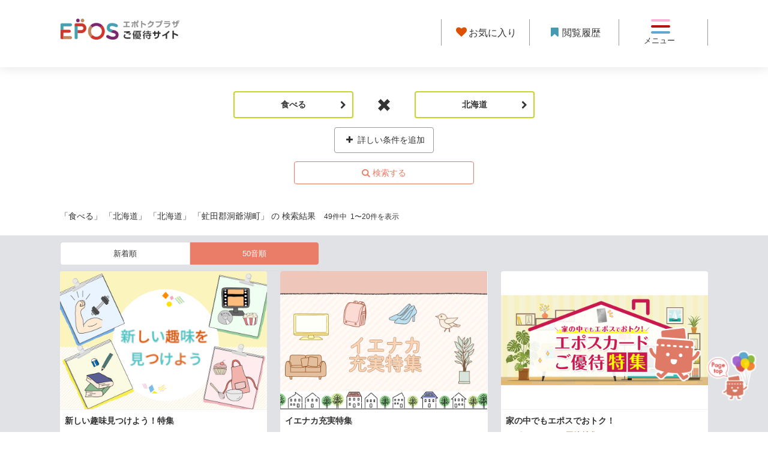

--- FILE ---
content_type: text/html;charset=UTF-8
request_url: https://epotoku.eposcard.co.jp/search/index.html/index.jsp?searched=other&metainfo7=1&metainfo1=2&metainfo11=1&metainfo12=150&metainfo5=%E5%8F%97%E4%BB%98%E4%B8%AD&metainfo5=%E5%8F%97%E4%BB%98%E5%89%8D&sort=50s
body_size: 32767
content:
<!DOCTYPE html>
<html lang="ja-JP" class="no-js">
<head prefix="og: http://ogp.me/ns# fb: http://ogp.me/ns/fb# website: http://ogp.me/ns/article#">
<meta http-equiv="Content-Type" content="text/html; charset=UTF-8">
<meta name="author" content="EPOS CARD Co., Ltd.,">
<meta name="description" content="食べる 北海道 虻田郡洞爺湖町 で絞り込んだ、エポスカードのご優待の検索結果のページです。">
<meta name="keywords" content="">
<title>食べる 北海道 虻田郡洞爺湖町  | 検索結果 | エポトクプラザ</title>

<link rel="stylesheet" type="text/css" href="/common-files/font/fontello/css/animation.css">
<link rel="stylesheet" type="text/css" href="/common-files/font/fontello/css/fontello.css">
<link rel="stylesheet" type="text/css" href="/common-files/css/all.202012.min.css">
<link rel="stylesheet" type="text/css" href="/common-files/css/hamburger-renewal202012.css">
<link rel="stylesheet" type="text/css" href="/common-files/css/all.202012a.min.css">
<link rel="stylesheet" type="text/css" href="/stylesheet.jsp?id=3">



<!-- Google Tag Manager -->
<script>(function(w,d,s,l,i){w[l]=w[l]||[];w[l].push({'gtm.start':
new Date().getTime(),event:'gtm.js'});var f=d.getElementsByTagName(s)[0],
j=d.createElement(s),dl=l!='dataLayer'?'&l='+l:'';j.async=true;j.src=
'https://www.googletagmanager.com/gtm.js?id='+i+dl;f.parentNode.insertBefore(j,f);
})(window,document,'script','dataLayer','GTM-K9LV83R');</script>
<!-- End Google Tag Manager -->

<!-- Google tag (gtag.js) -->
<script async src="https://www.googletagmanager.com/gtag/js?id=G-3SZJVFL90N"></script>
<script>
  function getCookieValue(name) {
    const value = document.cookie.match('(^|;)\\s*' + name + '\\s*=\\s*([^;]+)');
    return value ? value.pop() : null;
  }
  const escCnValue = getCookieValue('esc_cn') || 'not_set';
  const iesdLoginValue = getCookieValue('esd_login');
  window.dataLayer = window.dataLayer || [];
  function gtag(){dataLayer.push(arguments);}
  gtag('js', new Date());
  gtag('config', 'G-3SZJVFL90N', {
    user_properties: {
      esc_cn: escCnValue
    }
  });
  if (iesdLoginValue === '1') {
    gtag('event', 'login');
  }
</script>
<meta http-equiv="X-UA-Compatible" content="IE=edge">
<meta name="viewport" content="width=device-width, initial-scale=1">
<meta name="format-detection" content="telephone=no">
<meta name="google-site-verification" content="wGfEEwprFQKNW1wDVPMBgKVdSuqr-nXHSTsA4BvlG2o" />
<meta property="og:description" content="食べる 北海道 虻田郡洞爺湖町 で絞り込んだ、エポスカードのご優待の検索結果のページです。">
<meta property="og:url" content="https://epotoku.eposcard.co.jp/search/index.html?searched=other&amp;metainfo7=1&amp;metainfo1=2&amp;metainfo11=1&amp;metainfo12=150&amp;metainfo5=%E5%8F%97%E4%BB%98%E4%B8%AD&amp;metainfo5=%E5%8F%97%E4%BB%98%E5%89%8D&amp;sort=50s">
<meta property="og:site_name" content="エポトクプラザ - エポスカードのご優待">
<meta property="og:type" content="article">
<meta property="fb:app_id" content="989512497765289">
<link rel="canonical" href="https://epotoku.eposcard.co.jp/search/index.html?searched=other&amp;metainfo7=1&amp;metainfo1=2&amp;metainfo11=1&amp;metainfo12=150&amp;metainfo5=%E5%8F%97%E4%BB%98%E4%B8%AD&amp;metainfo5=%E5%8F%97%E4%BB%98%E5%89%8D&amp;sort=50s">
<link rel="shortcut icon" href="/favicon_1.ico">
<link rel="apple-touch-icon" href="/common-files/img/apple-touch-icon.png">
<script type="text/javascript" src="/common-files/js/jquery-1.11.3.min.js"></script>
<script src="/common-files/js/all2112.min.js"></script>
<script type="text/javascript" src="/common-files/js/hospitality.js"></script>


<!--[if lt IE 9]>
<script src="/common-files/js/ie9/all.min.js"></script>
<![endif]-->
<!--[if (gte IE 6)&(lte IE 8)]>
<script src="/common-files/js/ie9/selectivizr.min.js"></script>
<![endif]-->



<meta property="og:image" content="https://epotoku.eposcard.co.jp/common-files/img/ogimg-epotoku.jpg">
<link rel="stylesheet" href="/common-files/css/search/page1903.min.css">
<script src="/common-files/js/search/page1807.min.js"></script>
<script type="text/javascript" src="/common-files/js/aascript.js"></script>
</head>
<body>









<!-- Google Tag Manager (noscript) -->
<noscript><iframe src="https://www.googletagmanager.com/ns.html?id=GTM-K9LV83R"
height="0" width="0" style="display:none;visibility:hidden"></iframe></noscript>
<!-- End Google Tag Manager (noscript) -->

<div class="remodal-bg" id="pageContent">
<!-- header -->
<header id="header">
  <div class="header-viewport clearfix wrap">
    <div class="bt-logo-header-viewport">
      <a class="bt-logo-header" href="/index.html"><img class="logo-header" src="/common-files/img/logo_header2104.png" alt="エポトクプラザご優待サイト" width="200" height="54"></a>
    </div>
    <!-- div class="bt-change-area-viewport">
      <a href="#modal01" class="bt-change-area cb-inline" title="" data-remodal-target="modal01" onclick="var s=s_gi(s_account);s.linkTrackVars='events';s.linkTrackEvents='event301';s.events='event301';s.tl(this,'o','click');"> <i class="icon-spin3"></i></a>
    </div -->
    <nav class="bt-nav-veiwport">
      <!-- <a href="https://www.eposcard.co.jp/memberservice/pc/login_for_mypage.jsp" class="bt-nav-eposnet bt-0101" target="_blank"><img src="/image/logo-eposnet2104.png" alt="エポスNet"></a> -->
      <a href="/favorite/index.html" class="bt-nav-favorite" onclick="var s=s_gi(s_account);s.linkTrackVars='events';s.linkTrackEvents='event417';s.events='event417';s.tl(this,'o','click');"><i class="icon-heart-1"></i><span>お気に入り</span></a>
      <a href="/history/index.html" class="bt-nav-history" onclick="var s=s_gi(s_account);s.linkTrackVars='events';s.linkTrackEvents='event418';s.events='event418';s.tl(this,'o','click');"><i class="icon-bookmark"></i><span>閲覧履歴</span></a>
      <!--<a href="/help/about.html" class="bt-nav-about"><img src="/common-files/img/ic_newbie.png" alt="" width="20" height="28"><span class="">初めての方へ</span></a>-->
      <a class="bt-nav-open" href="#modal02" data-remodal-target="modal02" onclick="var s=s_gi(s_account);s.linkTrackVars='events';s.linkTrackEvents='event302';s.events='event302';s.tl(this,'o','click');console.log(s);">
        <span class="bar top"></span>
        <span class="bar middle"></span>
        <span class="bar bottom"></span>
        <span class="tx-nav-open">メニュー</span>
      </a>
    </nav>
  </div>
<!-- /header -->
</header>



<div class="main">

<script>
var area1 = [
{"code1":"1" , "code2":"" , "str":"全域"},
{"code1":"2" , "code2":"1" , "str":"北海道"},{"code1":"3" , "code2":"2" , "str":"青森県"},{"code1":"3" , "code2":"3" , "str":"岩手県"},{"code1":"3" , "code2":"4" , "str":"宮城県"},{"code1":"3" , "code2":"5" , "str":"秋田県"},{"code1":"3" , "code2":"6" , "str":"山形県"},{"code1":"3" , "code2":"7" , "str":"福島県"},{"code1":"4" , "code2":"8" , "str":"茨城県"},{"code1":"4" , "code2":"9" , "str":"栃木県"},{"code1":"4" , "code2":"10" , "str":"群馬県"},{"code1":"4" , "code2":"11" , "str":"埼玉県"},{"code1":"4" , "code2":"12" , "str":"千葉県"},{"code1":"4" , "code2":"13" , "str":"東京都"},{"code1":"4" , "code2":"14" , "str":"神奈川県"},{"code1":"5" , "code2":"15" , "str":"新潟県"},{"code1":"5" , "code2":"16" , "str":"富山県"},{"code1":"5" , "code2":"17" , "str":"石川県"},{"code1":"5" , "code2":"18" , "str":"福井県"},{"code1":"5" , "code2":"19" , "str":"山梨県"},{"code1":"5" , "code2":"20" , "str":"長野県"},{"code1":"5" , "code2":"21" , "str":"岐阜県"},{"code1":"5" , "code2":"22" , "str":"静岡県"},{"code1":"5" , "code2":"23" , "str":"愛知県"},{"code1":"5" , "code2":"24" , "str":"三重県"},{"code1":"6" , "code2":"25" , "str":"滋賀県"},{"code1":"6" , "code2":"26" , "str":"京都府"},{"code1":"6" , "code2":"27" , "str":"大阪府"},{"code1":"6" , "code2":"28" , "str":"兵庫県"},{"code1":"6" , "code2":"29" , "str":"奈良県"},{"code1":"6" , "code2":"30" , "str":"和歌山県"},{"code1":"7" , "code2":"31" , "str":"鳥取県"},{"code1":"7" , "code2":"32" , "str":"島根県"},{"code1":"7" , "code2":"33" , "str":"岡山県"},{"code1":"7" , "code2":"34" , "str":"広島県"},{"code1":"7" , "code2":"35" , "str":"山口県"},{"code1":"7" , "code2":"36" , "str":"徳島県"},{"code1":"7" , "code2":"37" , "str":"香川県"},{"code1":"7" , "code2":"38" , "str":"愛媛県"},{"code1":"7" , "code2":"39" , "str":"高知県"},{"code1":"8" , "code2":"40" , "str":"福岡県"},{"code1":"8" , "code2":"41" , "str":"佐賀県"},{"code1":"8" , "code2":"42" , "str":"長崎県"},{"code1":"8" , "code2":"43" , "str":"熊本県"},{"code1":"8" , "code2":"44" , "str":"大分県"},{"code1":"8" , "code2":"45" , "str":"宮崎県"},{"code1":"8" , "code2":"46" , "str":"鹿児島県"},{"code1":"8" , "code2":"47" , "str":"沖縄県"},
];
var area2 =[
{"code2":"1", "data":[
{"code3":"1", "str":"札幌市中央区"},{"code3":"2", "str":"札幌市北区"},{"code3":"3", "str":"札幌市東区"},{"code3":"4", "str":"札幌市白石区"},{"code3":"5", "str":"札幌市豊平区"},{"code3":"6", "str":"札幌市南区"},{"code3":"7", "str":"札幌市西区"},{"code3":"8", "str":"札幌市厚別区"},{"code3":"9", "str":"札幌市手稲区"},{"code3":"10", "str":"札幌市清田区"},{"code3":"11", "str":"函館市"},{"code3":"12", "str":"小樽市"},{"code3":"13", "str":"旭川市"},{"code3":"14", "str":"室蘭市"},{"code3":"15", "str":"釧路市"},{"code3":"16", "str":"帯広市"},{"code3":"17", "str":"北見市"},{"code3":"18", "str":"夕張市"},{"code3":"19", "str":"岩見沢市"},{"code3":"20", "str":"網走市"},{"code3":"21", "str":"留萌市"},{"code3":"22", "str":"苫小牧市"},{"code3":"23", "str":"稚内市"},{"code3":"24", "str":"美唄市"},{"code3":"25", "str":"芦別市"},{"code3":"26", "str":"江別市"},{"code3":"27", "str":"赤平市"},{"code3":"28", "str":"紋別市"},{"code3":"29", "str":"士別市"},{"code3":"30", "str":"名寄市"},{"code3":"31", "str":"三笠市"},{"code3":"32", "str":"根室市"},{"code3":"33", "str":"千歳市"},{"code3":"34", "str":"滝川市"},{"code3":"35", "str":"砂川市"},{"code3":"36", "str":"歌志内市"},{"code3":"37", "str":"深川市"},{"code3":"38", "str":"富良野市"},{"code3":"39", "str":"登別市"},{"code3":"40", "str":"恵庭市"},{"code3":"41", "str":"伊達市"},{"code3":"42", "str":"北広島市"},{"code3":"43", "str":"石狩市"},{"code3":"44", "str":"北斗市"},{"code3":"45", "str":"石狩郡当別町"},{"code3":"46", "str":"石狩郡新篠津村"},{"code3":"47", "str":"松前郡松前町"},{"code3":"48", "str":"松前郡福島町"},{"code3":"49", "str":"上磯郡知内町"},{"code3":"50", "str":"上磯郡木古内町"},{"code3":"51", "str":"亀田郡七飯町"},{"code3":"52", "str":"茅部郡鹿部町"},{"code3":"53", "str":"茅部郡森町"},{"code3":"54", "str":"二海郡八雲町"},{"code3":"55", "str":"山越郡長万部町"},{"code3":"56", "str":"檜山郡江差町"},{"code3":"57", "str":"檜山郡上ノ国町"},{"code3":"58", "str":"檜山郡厚沢部町"},{"code3":"59", "str":"爾志郡乙部町"},{"code3":"60", "str":"奥尻郡奥尻町"},{"code3":"61", "str":"瀬棚郡今金町"},{"code3":"62", "str":"久遠郡せたな町"},{"code3":"63", "str":"島牧郡島牧村"},{"code3":"64", "str":"寿都郡寿都町"},{"code3":"65", "str":"寿都郡黒松内町"},{"code3":"66", "str":"磯谷郡蘭越町"},{"code3":"67", "str":"虻田郡ニセコ町"},{"code3":"68", "str":"虻田郡真狩村"},{"code3":"69", "str":"虻田郡留寿都村"},{"code3":"70", "str":"虻田郡喜茂別町"},{"code3":"71", "str":"虻田郡京極町"},{"code3":"72", "str":"虻田郡倶知安町"},{"code3":"73", "str":"岩内郡共和町"},{"code3":"74", "str":"岩内郡岩内町"},{"code3":"75", "str":"古宇郡泊村"},{"code3":"76", "str":"古宇郡神恵内村"},{"code3":"77", "str":"積丹郡積丹町"},{"code3":"78", "str":"古平郡古平町"},{"code3":"79", "str":"余市郡仁木町"},{"code3":"80", "str":"余市郡余市町"},{"code3":"81", "str":"余市郡赤井川村"},{"code3":"82", "str":"空知郡南幌町"},{"code3":"83", "str":"空知郡奈井江町"},{"code3":"84", "str":"空知郡上砂川町"},{"code3":"85", "str":"夕張郡由仁町"},{"code3":"86", "str":"夕張郡長沼町"},{"code3":"87", "str":"夕張郡栗山町"},{"code3":"88", "str":"樺戸郡月形町"},{"code3":"89", "str":"樺戸郡浦臼町"},{"code3":"90", "str":"樺戸郡新十津川町"},{"code3":"91", "str":"雨竜郡妹背牛町"},{"code3":"92", "str":"雨竜郡秩父別町"},{"code3":"93", "str":"雨竜郡雨竜町"},{"code3":"94", "str":"雨竜郡北竜町"},{"code3":"95", "str":"雨竜郡沼田町"},{"code3":"96", "str":"上川郡鷹栖町"},{"code3":"97", "str":"上川郡東神楽町"},{"code3":"98", "str":"上川郡当麻町"},{"code3":"99", "str":"上川郡比布町"},{"code3":"100", "str":"上川郡愛別町"},{"code3":"101", "str":"上川郡上川町"},{"code3":"102", "str":"上川郡東川町"},{"code3":"103", "str":"上川郡美瑛町"},{"code3":"104", "str":"空知郡上富良野町"},{"code3":"105", "str":"空知郡中富良野町"},{"code3":"106", "str":"空知郡南富良野町"},{"code3":"107", "str":"勇払郡占冠村"},{"code3":"108", "str":"上川郡和寒町"},{"code3":"109", "str":"上川郡剣淵町"},{"code3":"110", "str":"上川郡下川町"},{"code3":"111", "str":"中川郡美深町"},{"code3":"112", "str":"中川郡音威子府村"},{"code3":"113", "str":"中川郡中川町"},{"code3":"114", "str":"雨竜郡幌加内町"},{"code3":"115", "str":"増毛郡増毛町"},{"code3":"116", "str":"留萌郡小平町"},{"code3":"117", "str":"苫前郡苫前町"},{"code3":"118", "str":"苫前郡羽幌町"},{"code3":"119", "str":"苫前郡初山別村"},{"code3":"120", "str":"天塩郡遠別町"},{"code3":"121", "str":"天塩郡天塩町"},{"code3":"122", "str":"宗谷郡猿払村"},{"code3":"123", "str":"枝幸郡浜頓別町"},{"code3":"124", "str":"枝幸郡中頓別町"},{"code3":"125", "str":"枝幸郡枝幸町"},{"code3":"126", "str":"天塩郡豊富町"},{"code3":"127", "str":"礼文郡礼文町"},{"code3":"128", "str":"利尻郡利尻町"},{"code3":"129", "str":"利尻郡利尻富士町"},{"code3":"130", "str":"天塩郡幌延町"},{"code3":"131", "str":"網走郡美幌町"},{"code3":"132", "str":"網走郡津別町"},{"code3":"133", "str":"斜里郡斜里町"},{"code3":"134", "str":"斜里郡清里町"},{"code3":"135", "str":"斜里郡小清水町"},{"code3":"136", "str":"常呂郡訓子府町"},{"code3":"137", "str":"常呂郡置戸町"},{"code3":"138", "str":"常呂郡佐呂間町"},{"code3":"139", "str":"紋別郡遠軽町"},{"code3":"140", "str":"紋別郡湧別町"},{"code3":"141", "str":"紋別郡滝上町"},{"code3":"142", "str":"紋別郡興部町"},{"code3":"143", "str":"紋別郡西興部村"},{"code3":"144", "str":"紋別郡雄武町"},{"code3":"145", "str":"網走郡大空町"},{"code3":"146", "str":"虻田郡豊浦町"},{"code3":"147", "str":"有珠郡壮瞥町"},{"code3":"148", "str":"白老郡白老町"},{"code3":"149", "str":"勇払郡厚真町"},{"code3":"150", "str":"虻田郡洞爺湖町"},{"code3":"151", "str":"勇払郡安平町"},{"code3":"152", "str":"勇払郡むかわ町"},{"code3":"153", "str":"沙流郡日高町"},{"code3":"154", "str":"沙流郡平取町"},{"code3":"155", "str":"新冠郡新冠町"},{"code3":"156", "str":"浦河郡浦河町"},{"code3":"157", "str":"様似郡様似町"},{"code3":"158", "str":"幌泉郡えりも町"},{"code3":"159", "str":"日高郡新ひだか町"},{"code3":"160", "str":"河東郡音更町"},{"code3":"161", "str":"河東郡士幌町"},{"code3":"162", "str":"河東郡上士幌町"},{"code3":"163", "str":"河東郡鹿追町"},{"code3":"164", "str":"上川郡新得町"},{"code3":"165", "str":"上川郡清水町"},{"code3":"166", "str":"河西郡芽室町"},{"code3":"167", "str":"河西郡中札内村"},{"code3":"168", "str":"河西郡更別村"},{"code3":"169", "str":"広尾郡大樹町"},{"code3":"170", "str":"広尾郡広尾町"},{"code3":"171", "str":"中川郡幕別町"},{"code3":"172", "str":"中川郡池田町"},{"code3":"173", "str":"中川郡豊頃町"},{"code3":"174", "str":"中川郡本別町"},{"code3":"175", "str":"足寄郡足寄町"},{"code3":"176", "str":"足寄郡陸別町"},{"code3":"177", "str":"十勝郡浦幌町"},{"code3":"178", "str":"釧路郡釧路町"},{"code3":"179", "str":"厚岸郡厚岸町"},{"code3":"180", "str":"厚岸郡浜中町"},{"code3":"181", "str":"川上郡標茶町"},{"code3":"182", "str":"川上郡弟子屈町"},{"code3":"183", "str":"阿寒郡鶴居村"},{"code3":"184", "str":"白糠郡白糠町"},{"code3":"185", "str":"野付郡別海町"},{"code3":"186", "str":"標津郡中標津町"},{"code3":"187", "str":"標津郡標津町"},{"code3":"188", "str":"目梨郡羅臼町"},
]},{"code2":"2", "data":[
{"code3":"189", "str":"青森市"},{"code3":"190", "str":"弘前市"},{"code3":"191", "str":"八戸市"},{"code3":"192", "str":"黒石市"},{"code3":"193", "str":"五所川原市"},{"code3":"194", "str":"十和田市"},{"code3":"195", "str":"三沢市"},{"code3":"196", "str":"むつ市"},{"code3":"197", "str":"つがる市"},{"code3":"198", "str":"平川市"},{"code3":"199", "str":"東津軽郡平内町"},{"code3":"200", "str":"東津軽郡今別町"},{"code3":"201", "str":"東津軽郡蓬田村"},{"code3":"202", "str":"東津軽郡外ヶ浜町"},{"code3":"203", "str":"西津軽郡鰺ヶ沢町"},{"code3":"204", "str":"西津軽郡深浦町"},{"code3":"205", "str":"中津軽郡西目屋村"},{"code3":"206", "str":"南津軽郡藤崎町"},{"code3":"207", "str":"南津軽郡大鰐町"},{"code3":"208", "str":"南津軽郡田舎館村"},{"code3":"209", "str":"北津軽郡板柳町"},{"code3":"210", "str":"北津軽郡鶴田町"},{"code3":"211", "str":"北津軽郡中泊町"},{"code3":"212", "str":"上北郡野辺地町"},{"code3":"213", "str":"上北郡七戸町"},{"code3":"214", "str":"上北郡六戸町"},{"code3":"215", "str":"上北郡横浜町"},{"code3":"216", "str":"上北郡東北町"},{"code3":"217", "str":"上北郡六ヶ所村"},{"code3":"218", "str":"上北郡おいらせ町"},{"code3":"219", "str":"下北郡大間町"},{"code3":"220", "str":"下北郡東通村"},{"code3":"221", "str":"下北郡風間浦村"},{"code3":"222", "str":"下北郡佐井村"},{"code3":"223", "str":"三戸郡三戸町"},{"code3":"224", "str":"三戸郡五戸町"},{"code3":"225", "str":"三戸郡田子町"},{"code3":"226", "str":"三戸郡南部町"},{"code3":"227", "str":"三戸郡階上町"},{"code3":"228", "str":"三戸郡新郷村"},
]},{"code2":"3", "data":[
{"code3":"229", "str":"盛岡市"},{"code3":"230", "str":"宮古市"},{"code3":"231", "str":"大船渡市"},{"code3":"232", "str":"花巻市"},{"code3":"233", "str":"北上市"},{"code3":"234", "str":"久慈市"},{"code3":"235", "str":"遠野市"},{"code3":"236", "str":"一関市"},{"code3":"237", "str":"陸前高田市"},{"code3":"238", "str":"釜石市"},{"code3":"239", "str":"二戸市"},{"code3":"240", "str":"八幡平市"},{"code3":"241", "str":"奥州市"},{"code3":"242", "str":"滝沢市"},{"code3":"243", "str":"岩手郡雫石町"},{"code3":"244", "str":"岩手郡葛巻町"},{"code3":"245", "str":"岩手郡岩手町"},{"code3":"246", "str":"紫波郡紫波町"},{"code3":"247", "str":"紫波郡矢巾町"},{"code3":"248", "str":"和賀郡西和賀町"},{"code3":"249", "str":"胆沢郡金ケ崎町"},{"code3":"250", "str":"西磐井郡平泉町"},{"code3":"251", "str":"気仙郡住田町"},{"code3":"252", "str":"上閉伊郡大槌町"},{"code3":"253", "str":"下閉伊郡山田町"},{"code3":"254", "str":"下閉伊郡岩泉町"},{"code3":"255", "str":"下閉伊郡田野畑村"},{"code3":"256", "str":"下閉伊郡普代村"},{"code3":"257", "str":"九戸郡軽米町"},{"code3":"258", "str":"九戸郡野田村"},{"code3":"259", "str":"九戸郡九戸村"},{"code3":"260", "str":"九戸郡洋野町"},{"code3":"261", "str":"二戸郡一戸町"},
]},{"code2":"4", "data":[
{"code3":"262", "str":"仙台市青葉区"},{"code3":"263", "str":"仙台市宮城野区"},{"code3":"264", "str":"仙台市若林区"},{"code3":"265", "str":"仙台市太白区"},{"code3":"266", "str":"仙台市泉区"},{"code3":"267", "str":"石巻市"},{"code3":"268", "str":"塩竈市"},{"code3":"269", "str":"気仙沼市"},{"code3":"270", "str":"白石市"},{"code3":"271", "str":"名取市"},{"code3":"272", "str":"角田市"},{"code3":"273", "str":"多賀城市"},{"code3":"274", "str":"岩沼市"},{"code3":"275", "str":"登米市"},{"code3":"276", "str":"栗原市"},{"code3":"277", "str":"東松島市"},{"code3":"278", "str":"大崎市"},{"code3":"279", "str":"富谷市"},{"code3":"280", "str":"刈田郡蔵王町"},{"code3":"281", "str":"刈田郡七ヶ宿町"},{"code3":"282", "str":"柴田郡大河原町"},{"code3":"283", "str":"柴田郡村田町"},{"code3":"284", "str":"柴田郡柴田町"},{"code3":"285", "str":"柴田郡川崎町"},{"code3":"286", "str":"伊具郡丸森町"},{"code3":"287", "str":"亘理郡亘理町"},{"code3":"288", "str":"亘理郡山元町"},{"code3":"289", "str":"宮城郡松島町"},{"code3":"290", "str":"宮城郡七ヶ浜町"},{"code3":"291", "str":"宮城郡利府町"},{"code3":"292", "str":"黒川郡大和町"},{"code3":"293", "str":"黒川郡大郷町"},{"code3":"294", "str":"黒川郡大衡村"},{"code3":"295", "str":"加美郡色麻町"},{"code3":"296", "str":"加美郡加美町"},{"code3":"297", "str":"遠田郡涌谷町"},{"code3":"298", "str":"遠田郡美里町"},{"code3":"299", "str":"牡鹿郡女川町"},{"code3":"300", "str":"本吉郡南三陸町"},
]},{"code2":"5", "data":[
{"code3":"301", "str":"秋田市"},{"code3":"302", "str":"能代市"},{"code3":"303", "str":"横手市"},{"code3":"304", "str":"大館市"},{"code3":"305", "str":"男鹿市"},{"code3":"306", "str":"湯沢市"},{"code3":"307", "str":"鹿角市"},{"code3":"308", "str":"由利本荘市"},{"code3":"309", "str":"潟上市"},{"code3":"310", "str":"大仙市"},{"code3":"311", "str":"北秋田市"},{"code3":"312", "str":"にかほ市"},{"code3":"313", "str":"仙北市"},{"code3":"314", "str":"鹿角郡小坂町"},{"code3":"315", "str":"北秋田郡上小阿仁村"},{"code3":"316", "str":"山本郡藤里町"},{"code3":"317", "str":"山本郡三種町"},{"code3":"318", "str":"山本郡八峰町"},{"code3":"319", "str":"南秋田郡五城目町"},{"code3":"320", "str":"南秋田郡八郎潟町"},{"code3":"321", "str":"南秋田郡井川町"},{"code3":"322", "str":"南秋田郡大潟村"},{"code3":"323", "str":"仙北郡美郷町"},{"code3":"324", "str":"雄勝郡羽後町"},{"code3":"325", "str":"雄勝郡東成瀬村"},
]},{"code2":"6", "data":[
{"code3":"326", "str":"山形市"},{"code3":"327", "str":"米沢市"},{"code3":"328", "str":"鶴岡市"},{"code3":"329", "str":"酒田市"},{"code3":"330", "str":"新庄市"},{"code3":"331", "str":"寒河江市"},{"code3":"332", "str":"上山市"},{"code3":"333", "str":"村山市"},{"code3":"334", "str":"長井市"},{"code3":"335", "str":"天童市"},{"code3":"336", "str":"東根市"},{"code3":"337", "str":"尾花沢市"},{"code3":"338", "str":"南陽市"},{"code3":"339", "str":"東村山郡山辺町"},{"code3":"340", "str":"東村山郡中山町"},{"code3":"341", "str":"西村山郡河北町"},{"code3":"342", "str":"西村山郡西川町"},{"code3":"343", "str":"西村山郡朝日町"},{"code3":"344", "str":"西村山郡大江町"},{"code3":"345", "str":"北村山郡大石田町"},{"code3":"346", "str":"最上郡金山町"},{"code3":"347", "str":"最上郡最上町"},{"code3":"348", "str":"最上郡舟形町"},{"code3":"349", "str":"最上郡真室川町"},{"code3":"350", "str":"最上郡大蔵村"},{"code3":"351", "str":"最上郡鮭川村"},{"code3":"352", "str":"最上郡戸沢村"},{"code3":"353", "str":"東置賜郡高畠町"},{"code3":"354", "str":"東置賜郡川西町"},{"code3":"355", "str":"西置賜郡小国町"},{"code3":"356", "str":"西置賜郡白鷹町"},{"code3":"357", "str":"西置賜郡飯豊町"},{"code3":"358", "str":"東田川郡三川町"},{"code3":"359", "str":"東田川郡庄内町"},{"code3":"360", "str":"飽海郡遊佐町"},
]},{"code2":"7", "data":[
{"code3":"361", "str":"福島市"},{"code3":"362", "str":"会津若松市"},{"code3":"363", "str":"郡山市"},{"code3":"364", "str":"いわき市"},{"code3":"365", "str":"白河市"},{"code3":"366", "str":"須賀川市"},{"code3":"367", "str":"喜多方市"},{"code3":"368", "str":"相馬市"},{"code3":"369", "str":"二本松市"},{"code3":"370", "str":"田村市"},{"code3":"371", "str":"南相馬市"},{"code3":"372", "str":"伊達市"},{"code3":"373", "str":"本宮市"},{"code3":"374", "str":"伊達郡桑折町"},{"code3":"375", "str":"伊達郡国見町"},{"code3":"376", "str":"伊達郡川俣町"},{"code3":"377", "str":"安達郡大玉村"},{"code3":"378", "str":"岩瀬郡鏡石町"},{"code3":"379", "str":"岩瀬郡天栄村"},{"code3":"380", "str":"南会津郡下郷町"},{"code3":"381", "str":"南会津郡檜枝岐村"},{"code3":"382", "str":"南会津郡只見町"},{"code3":"383", "str":"南会津郡南会津町"},{"code3":"384", "str":"耶麻郡北塩原村"},{"code3":"385", "str":"耶麻郡西会津町"},{"code3":"386", "str":"耶麻郡磐梯町"},{"code3":"387", "str":"耶麻郡猪苗代町"},{"code3":"388", "str":"河沼郡会津坂下町"},{"code3":"389", "str":"河沼郡湯川村"},{"code3":"390", "str":"河沼郡柳津町"},{"code3":"391", "str":"大沼郡三島町"},{"code3":"392", "str":"大沼郡金山町"},{"code3":"393", "str":"大沼郡昭和村"},{"code3":"394", "str":"大沼郡会津美里町"},{"code3":"395", "str":"西白河郡西郷村"},{"code3":"396", "str":"西白河郡泉崎村"},{"code3":"397", "str":"西白河郡中島村"},{"code3":"398", "str":"西白河郡矢吹町"},{"code3":"399", "str":"東白川郡棚倉町"},{"code3":"400", "str":"東白川郡矢祭町"},{"code3":"401", "str":"東白川郡塙町"},{"code3":"402", "str":"東白川郡鮫川村"},{"code3":"403", "str":"石川郡石川町"},{"code3":"404", "str":"石川郡玉川村"},{"code3":"405", "str":"石川郡平田村"},{"code3":"406", "str":"石川郡浅川町"},{"code3":"407", "str":"石川郡古殿町"},{"code3":"408", "str":"田村郡三春町"},{"code3":"409", "str":"田村郡小野町"},{"code3":"410", "str":"双葉郡広野町"},{"code3":"411", "str":"双葉郡楢葉町"},{"code3":"412", "str":"双葉郡富岡町"},{"code3":"413", "str":"双葉郡川内村"},{"code3":"414", "str":"双葉郡大熊町"},{"code3":"415", "str":"双葉郡双葉町"},{"code3":"416", "str":"双葉郡浪江町"},{"code3":"417", "str":"双葉郡葛尾村"},{"code3":"418", "str":"相馬郡新地町"},{"code3":"419", "str":"相馬郡飯舘村"},
]},{"code2":"8", "data":[
{"code3":"420", "str":"水戸市"},{"code3":"421", "str":"日立市"},{"code3":"422", "str":"土浦市"},{"code3":"423", "str":"古河市"},{"code3":"424", "str":"石岡市"},{"code3":"425", "str":"結城市"},{"code3":"426", "str":"龍ケ崎市"},{"code3":"427", "str":"下妻市"},{"code3":"428", "str":"常総市"},{"code3":"429", "str":"常陸太田市"},{"code3":"430", "str":"高萩市"},{"code3":"431", "str":"北茨城市"},{"code3":"432", "str":"笠間市"},{"code3":"433", "str":"取手市"},{"code3":"434", "str":"牛久市"},{"code3":"435", "str":"つくば市"},{"code3":"436", "str":"ひたちなか市"},{"code3":"437", "str":"鹿嶋市"},{"code3":"438", "str":"潮来市"},{"code3":"439", "str":"守谷市"},{"code3":"440", "str":"常陸大宮市"},{"code3":"441", "str":"那珂市"},{"code3":"442", "str":"筑西市"},{"code3":"443", "str":"坂東市"},{"code3":"444", "str":"稲敷市"},{"code3":"445", "str":"かすみがうら市"},{"code3":"446", "str":"桜川市"},{"code3":"447", "str":"神栖市"},{"code3":"448", "str":"行方市"},{"code3":"449", "str":"鉾田市"},{"code3":"450", "str":"つくばみらい市"},{"code3":"451", "str":"小美玉市"},{"code3":"452", "str":"東茨城郡茨城町"},{"code3":"453", "str":"東茨城郡大洗町"},{"code3":"454", "str":"東茨城郡城里町"},{"code3":"455", "str":"那珂郡東海村"},{"code3":"456", "str":"久慈郡大子町"},{"code3":"457", "str":"稲敷郡美浦村"},{"code3":"458", "str":"稲敷郡阿見町"},{"code3":"459", "str":"稲敷郡河内町"},{"code3":"460", "str":"結城郡八千代町"},{"code3":"461", "str":"猿島郡五霞町"},{"code3":"462", "str":"猿島郡境町"},{"code3":"463", "str":"北相馬郡利根町"},
]},{"code2":"9", "data":[
{"code3":"464", "str":"宇都宮市"},{"code3":"465", "str":"足利市"},{"code3":"466", "str":"栃木市"},{"code3":"467", "str":"佐野市"},{"code3":"468", "str":"鹿沼市"},{"code3":"469", "str":"日光市"},{"code3":"470", "str":"小山市"},{"code3":"471", "str":"真岡市"},{"code3":"472", "str":"大田原市"},{"code3":"473", "str":"矢板市"},{"code3":"474", "str":"那須塩原市"},{"code3":"475", "str":"さくら市"},{"code3":"476", "str":"那須烏山市"},{"code3":"477", "str":"下野市"},{"code3":"478", "str":"河内郡上三川町"},{"code3":"479", "str":"芳賀郡益子町"},{"code3":"480", "str":"芳賀郡茂木町"},{"code3":"481", "str":"芳賀郡市貝町"},{"code3":"482", "str":"芳賀郡芳賀町"},{"code3":"483", "str":"下都賀郡壬生町"},{"code3":"484", "str":"下都賀郡野木町"},{"code3":"485", "str":"塩谷郡塩谷町"},{"code3":"486", "str":"塩谷郡高根沢町"},{"code3":"487", "str":"那須郡那須町"},{"code3":"488", "str":"那須郡那珂川町"},
]},{"code2":"10", "data":[
{"code3":"489", "str":"前橋市"},{"code3":"490", "str":"高崎市"},{"code3":"491", "str":"桐生市"},{"code3":"492", "str":"伊勢崎市"},{"code3":"493", "str":"太田市"},{"code3":"494", "str":"沼田市"},{"code3":"495", "str":"館林市"},{"code3":"496", "str":"渋川市"},{"code3":"497", "str":"藤岡市"},{"code3":"498", "str":"富岡市"},{"code3":"499", "str":"安中市"},{"code3":"500", "str":"みどり市"},{"code3":"501", "str":"北群馬郡榛東村"},{"code3":"502", "str":"北群馬郡吉岡町"},{"code3":"503", "str":"多野郡上野村"},{"code3":"504", "str":"多野郡神流町"},{"code3":"505", "str":"甘楽郡下仁田町"},{"code3":"506", "str":"甘楽郡南牧村"},{"code3":"507", "str":"甘楽郡甘楽町"},{"code3":"508", "str":"吾妻郡中之条町"},{"code3":"509", "str":"吾妻郡長野原町"},{"code3":"510", "str":"吾妻郡嬬恋村"},{"code3":"511", "str":"吾妻郡草津町"},{"code3":"512", "str":"吾妻郡高山村"},{"code3":"513", "str":"吾妻郡東吾妻町"},{"code3":"514", "str":"利根郡片品村"},{"code3":"515", "str":"利根郡川場村"},{"code3":"516", "str":"利根郡昭和村"},{"code3":"517", "str":"利根郡みなかみ町"},{"code3":"518", "str":"佐波郡玉村町"},{"code3":"519", "str":"邑楽郡板倉町"},{"code3":"520", "str":"邑楽郡明和町"},{"code3":"521", "str":"邑楽郡千代田町"},{"code3":"522", "str":"邑楽郡大泉町"},{"code3":"523", "str":"邑楽郡邑楽町"},
]},{"code2":"11", "data":[
{"code3":"524", "str":"さいたま市西区"},{"code3":"525", "str":"さいたま市北区"},{"code3":"526", "str":"さいたま市大宮区"},{"code3":"527", "str":"さいたま市見沼区"},{"code3":"528", "str":"さいたま市中央区"},{"code3":"529", "str":"さいたま市桜区"},{"code3":"530", "str":"さいたま市浦和区"},{"code3":"531", "str":"さいたま市南区"},{"code3":"532", "str":"さいたま市緑区"},{"code3":"533", "str":"さいたま市岩槻区"},{"code3":"534", "str":"川越市"},{"code3":"535", "str":"熊谷市"},{"code3":"536", "str":"川口市"},{"code3":"537", "str":"行田市"},{"code3":"538", "str":"秩父市"},{"code3":"539", "str":"所沢市"},{"code3":"540", "str":"飯能市"},{"code3":"541", "str":"加須市"},{"code3":"542", "str":"本庄市"},{"code3":"543", "str":"東松山市"},{"code3":"544", "str":"春日部市"},{"code3":"545", "str":"狭山市"},{"code3":"546", "str":"羽生市"},{"code3":"547", "str":"鴻巣市"},{"code3":"548", "str":"深谷市"},{"code3":"549", "str":"上尾市"},{"code3":"550", "str":"草加市"},{"code3":"551", "str":"越谷市"},{"code3":"552", "str":"蕨市"},{"code3":"553", "str":"戸田市"},{"code3":"554", "str":"入間市"},{"code3":"555", "str":"朝霞市"},{"code3":"556", "str":"志木市"},{"code3":"557", "str":"和光市"},{"code3":"558", "str":"新座市"},{"code3":"559", "str":"桶川市"},{"code3":"560", "str":"久喜市"},{"code3":"561", "str":"北本市"},{"code3":"562", "str":"八潮市"},{"code3":"563", "str":"富士見市"},{"code3":"564", "str":"三郷市"},{"code3":"565", "str":"蓮田市"},{"code3":"566", "str":"坂戸市"},{"code3":"567", "str":"幸手市"},{"code3":"568", "str":"鶴ヶ島市"},{"code3":"569", "str":"日高市"},{"code3":"570", "str":"吉川市"},{"code3":"571", "str":"ふじみ野市"},{"code3":"572", "str":"白岡市"},{"code3":"573", "str":"北足立郡伊奈町"},{"code3":"574", "str":"入間郡三芳町"},{"code3":"575", "str":"入間郡毛呂山町"},{"code3":"576", "str":"入間郡越生町"},{"code3":"577", "str":"比企郡滑川町"},{"code3":"578", "str":"比企郡嵐山町"},{"code3":"579", "str":"比企郡小川町"},{"code3":"580", "str":"比企郡川島町"},{"code3":"581", "str":"比企郡吉見町"},{"code3":"582", "str":"比企郡鳩山町"},{"code3":"583", "str":"比企郡ときがわ町"},{"code3":"584", "str":"秩父郡横瀬町"},{"code3":"585", "str":"秩父郡皆野町"},{"code3":"586", "str":"秩父郡長瀞町"},{"code3":"587", "str":"秩父郡小鹿野町"},{"code3":"588", "str":"秩父郡東秩父村"},{"code3":"589", "str":"児玉郡美里町"},{"code3":"590", "str":"児玉郡神川町"},{"code3":"591", "str":"児玉郡上里町"},{"code3":"592", "str":"大里郡寄居町"},{"code3":"593", "str":"南埼玉郡宮代町"},{"code3":"594", "str":"北葛飾郡杉戸町"},{"code3":"595", "str":"北葛飾郡松伏町"},
]},{"code2":"12", "data":[
{"code3":"596", "str":"千葉市中央区"},{"code3":"597", "str":"千葉市花見川区"},{"code3":"598", "str":"千葉市稲毛区"},{"code3":"599", "str":"千葉市若葉区"},{"code3":"600", "str":"千葉市緑区"},{"code3":"601", "str":"千葉市美浜区"},{"code3":"602", "str":"銚子市"},{"code3":"603", "str":"市川市"},{"code3":"604", "str":"船橋市"},{"code3":"605", "str":"館山市"},{"code3":"606", "str":"木更津市"},{"code3":"607", "str":"松戸市"},{"code3":"608", "str":"野田市"},{"code3":"609", "str":"茂原市"},{"code3":"610", "str":"成田市"},{"code3":"611", "str":"佐倉市"},{"code3":"612", "str":"東金市"},{"code3":"613", "str":"旭市"},{"code3":"614", "str":"習志野市"},{"code3":"615", "str":"柏市"},{"code3":"616", "str":"勝浦市"},{"code3":"617", "str":"市原市"},{"code3":"618", "str":"流山市"},{"code3":"619", "str":"八千代市"},{"code3":"620", "str":"我孫子市"},{"code3":"621", "str":"鴨川市"},{"code3":"622", "str":"鎌ケ谷市"},{"code3":"623", "str":"君津市"},{"code3":"624", "str":"富津市"},{"code3":"625", "str":"浦安市"},{"code3":"626", "str":"四街道市"},{"code3":"627", "str":"袖ケ浦市"},{"code3":"628", "str":"八街市"},{"code3":"629", "str":"印西市"},{"code3":"630", "str":"白井市"},{"code3":"631", "str":"富里市"},{"code3":"632", "str":"南房総市"},{"code3":"633", "str":"匝瑳市"},{"code3":"634", "str":"香取市"},{"code3":"635", "str":"山武市"},{"code3":"636", "str":"いすみ市"},{"code3":"637", "str":"大網白里市"},{"code3":"638", "str":"印旛郡酒々井町"},{"code3":"639", "str":"印旛郡栄町"},{"code3":"640", "str":"香取郡神崎町"},{"code3":"641", "str":"香取郡多古町"},{"code3":"642", "str":"香取郡東庄町"},{"code3":"643", "str":"山武郡九十九里町"},{"code3":"644", "str":"山武郡芝山町"},{"code3":"645", "str":"山武郡横芝光町"},{"code3":"646", "str":"長生郡一宮町"},{"code3":"647", "str":"長生郡睦沢町"},{"code3":"648", "str":"長生郡長生村"},{"code3":"649", "str":"長生郡白子町"},{"code3":"650", "str":"長生郡長柄町"},{"code3":"651", "str":"長生郡長南町"},{"code3":"652", "str":"夷隅郡大多喜町"},{"code3":"653", "str":"夷隅郡御宿町"},{"code3":"654", "str":"安房郡鋸南町"},
]},{"code2":"13", "data":[
{"code3":"655", "str":"千代田区"},{"code3":"656", "str":"中央区"},{"code3":"657", "str":"港区"},{"code3":"658", "str":"新宿区"},{"code3":"659", "str":"文京区"},{"code3":"660", "str":"台東区"},{"code3":"661", "str":"墨田区"},{"code3":"662", "str":"江東区"},{"code3":"663", "str":"品川区"},{"code3":"664", "str":"目黒区"},{"code3":"665", "str":"大田区"},{"code3":"666", "str":"世田谷区"},{"code3":"667", "str":"渋谷区"},{"code3":"668", "str":"中野区"},{"code3":"669", "str":"杉並区"},{"code3":"670", "str":"豊島区"},{"code3":"671", "str":"北区"},{"code3":"672", "str":"荒川区"},{"code3":"673", "str":"板橋区"},{"code3":"674", "str":"練馬区"},{"code3":"675", "str":"足立区"},{"code3":"676", "str":"葛飾区"},{"code3":"677", "str":"江戸川区"},{"code3":"678", "str":"八王子市"},{"code3":"679", "str":"立川市"},{"code3":"680", "str":"武蔵野市"},{"code3":"681", "str":"三鷹市"},{"code3":"682", "str":"青梅市"},{"code3":"683", "str":"府中市"},{"code3":"684", "str":"昭島市"},{"code3":"685", "str":"調布市"},{"code3":"686", "str":"町田市"},{"code3":"687", "str":"小金井市"},{"code3":"688", "str":"小平市"},{"code3":"689", "str":"日野市"},{"code3":"690", "str":"東村山市"},{"code3":"691", "str":"国分寺市"},{"code3":"692", "str":"国立市"},{"code3":"693", "str":"福生市"},{"code3":"694", "str":"狛江市"},{"code3":"695", "str":"東大和市"},{"code3":"696", "str":"清瀬市"},{"code3":"697", "str":"東久留米市"},{"code3":"698", "str":"武蔵村山市"},{"code3":"699", "str":"多摩市"},{"code3":"700", "str":"稲城市"},{"code3":"701", "str":"羽村市"},{"code3":"702", "str":"あきる野市"},{"code3":"703", "str":"西東京市"},{"code3":"704", "str":"西多摩郡瑞穂町"},{"code3":"705", "str":"西多摩郡日の出町"},{"code3":"706", "str":"西多摩郡檜原村"},{"code3":"707", "str":"西多摩郡奥多摩町"},{"code3":"708", "str":"大島町"},{"code3":"709", "str":"利島村"},{"code3":"710", "str":"新島村"},{"code3":"711", "str":"神津島村"},{"code3":"712", "str":"三宅島三宅村"},{"code3":"713", "str":"御蔵島村"},{"code3":"714", "str":"八丈島八丈町"},{"code3":"715", "str":"青ヶ島村"},{"code3":"716", "str":"小笠原村"},
]},{"code2":"14", "data":[
{"code3":"717", "str":"横浜市鶴見区"},{"code3":"718", "str":"横浜市神奈川区"},{"code3":"719", "str":"横浜市西区"},{"code3":"720", "str":"横浜市中区"},{"code3":"721", "str":"横浜市南区"},{"code3":"722", "str":"横浜市保土ケ谷区"},{"code3":"723", "str":"横浜市磯子区"},{"code3":"724", "str":"横浜市金沢区"},{"code3":"725", "str":"横浜市港北区"},{"code3":"726", "str":"横浜市戸塚区"},{"code3":"727", "str":"横浜市港南区"},{"code3":"728", "str":"横浜市旭区"},{"code3":"729", "str":"横浜市緑区"},{"code3":"730", "str":"横浜市瀬谷区"},{"code3":"731", "str":"横浜市栄区"},{"code3":"732", "str":"横浜市泉区"},{"code3":"733", "str":"横浜市青葉区"},{"code3":"734", "str":"横浜市都筑区"},{"code3":"735", "str":"川崎市川崎区"},{"code3":"736", "str":"川崎市幸区"},{"code3":"737", "str":"川崎市中原区"},{"code3":"738", "str":"川崎市高津区"},{"code3":"739", "str":"川崎市多摩区"},{"code3":"740", "str":"川崎市宮前区"},{"code3":"741", "str":"川崎市麻生区"},{"code3":"742", "str":"相模原市緑区"},{"code3":"743", "str":"相模原市中央区"},{"code3":"744", "str":"相模原市南区"},{"code3":"745", "str":"横須賀市"},{"code3":"746", "str":"平塚市"},{"code3":"747", "str":"鎌倉市"},{"code3":"748", "str":"藤沢市"},{"code3":"749", "str":"小田原市"},{"code3":"750", "str":"茅ヶ崎市"},{"code3":"751", "str":"逗子市"},{"code3":"752", "str":"三浦市"},{"code3":"753", "str":"秦野市"},{"code3":"754", "str":"厚木市"},{"code3":"755", "str":"大和市"},{"code3":"756", "str":"伊勢原市"},{"code3":"757", "str":"海老名市"},{"code3":"758", "str":"座間市"},{"code3":"759", "str":"南足柄市"},{"code3":"760", "str":"綾瀬市"},{"code3":"761", "str":"三浦郡葉山町"},{"code3":"762", "str":"高座郡寒川町"},{"code3":"763", "str":"中郡大磯町"},{"code3":"764", "str":"中郡二宮町"},{"code3":"765", "str":"足柄上郡中井町"},{"code3":"766", "str":"足柄上郡大井町"},{"code3":"767", "str":"足柄上郡松田町"},{"code3":"768", "str":"足柄上郡山北町"},{"code3":"769", "str":"足柄上郡開成町"},{"code3":"770", "str":"足柄下郡箱根町"},{"code3":"771", "str":"足柄下郡真鶴町"},{"code3":"772", "str":"足柄下郡湯河原町"},{"code3":"773", "str":"愛甲郡愛川町"},{"code3":"774", "str":"愛甲郡清川村"},
]},{"code2":"15", "data":[
{"code3":"775", "str":"新潟市北区"},{"code3":"776", "str":"新潟市東区"},{"code3":"777", "str":"新潟市中央区"},{"code3":"778", "str":"新潟市江南区"},{"code3":"779", "str":"新潟市秋葉区"},{"code3":"780", "str":"新潟市南区"},{"code3":"781", "str":"新潟市西区"},{"code3":"782", "str":"新潟市西蒲区"},{"code3":"783", "str":"長岡市"},{"code3":"784", "str":"三条市"},{"code3":"785", "str":"柏崎市"},{"code3":"786", "str":"新発田市"},{"code3":"787", "str":"小千谷市"},{"code3":"788", "str":"加茂市"},{"code3":"789", "str":"十日町市"},{"code3":"790", "str":"見附市"},{"code3":"791", "str":"村上市"},{"code3":"792", "str":"燕市"},{"code3":"793", "str":"糸魚川市"},{"code3":"794", "str":"妙高市"},{"code3":"795", "str":"五泉市"},{"code3":"796", "str":"上越市"},{"code3":"797", "str":"阿賀野市"},{"code3":"798", "str":"佐渡市"},{"code3":"799", "str":"魚沼市"},{"code3":"800", "str":"南魚沼市"},{"code3":"801", "str":"胎内市"},{"code3":"802", "str":"北蒲原郡聖籠町"},{"code3":"803", "str":"西蒲原郡弥彦村"},{"code3":"804", "str":"南蒲原郡田上町"},{"code3":"805", "str":"東蒲原郡阿賀町"},{"code3":"806", "str":"三島郡出雲崎町"},{"code3":"807", "str":"南魚沼郡湯沢町"},{"code3":"808", "str":"中魚沼郡津南町"},{"code3":"809", "str":"刈羽郡刈羽村"},{"code3":"810", "str":"岩船郡関川村"},{"code3":"811", "str":"岩船郡粟島浦村"},
]},{"code2":"16", "data":[
{"code3":"812", "str":"富山市"},{"code3":"813", "str":"高岡市"},{"code3":"814", "str":"魚津市"},{"code3":"815", "str":"氷見市"},{"code3":"816", "str":"滑川市"},{"code3":"817", "str":"黒部市"},{"code3":"818", "str":"砺波市"},{"code3":"819", "str":"小矢部市"},{"code3":"820", "str":"南砺市"},{"code3":"821", "str":"射水市"},{"code3":"822", "str":"中新川郡舟橋村"},{"code3":"823", "str":"中新川郡上市町"},{"code3":"824", "str":"中新川郡立山町"},{"code3":"825", "str":"下新川郡入善町"},{"code3":"826", "str":"下新川郡朝日町"},
]},{"code2":"17", "data":[
{"code3":"827", "str":"金沢市"},{"code3":"828", "str":"七尾市"},{"code3":"829", "str":"小松市"},{"code3":"830", "str":"輪島市"},{"code3":"831", "str":"珠洲市"},{"code3":"832", "str":"加賀市"},{"code3":"833", "str":"羽咋市"},{"code3":"834", "str":"かほく市"},{"code3":"835", "str":"白山市"},{"code3":"836", "str":"能美市"},{"code3":"837", "str":"野々市市"},{"code3":"838", "str":"能美郡川北町"},{"code3":"839", "str":"河北郡津幡町"},{"code3":"840", "str":"河北郡内灘町"},{"code3":"841", "str":"羽咋郡志賀町"},{"code3":"842", "str":"羽咋郡宝達志水町"},{"code3":"843", "str":"鹿島郡中能登町"},{"code3":"844", "str":"鳳珠郡穴水町"},{"code3":"845", "str":"鳳珠郡能登町"},
]},{"code2":"18", "data":[
{"code3":"846", "str":"福井市"},{"code3":"847", "str":"敦賀市"},{"code3":"848", "str":"小浜市"},{"code3":"849", "str":"大野市"},{"code3":"850", "str":"勝山市"},{"code3":"851", "str":"鯖江市"},{"code3":"852", "str":"あわら市"},{"code3":"853", "str":"越前市"},{"code3":"854", "str":"坂井市"},{"code3":"855", "str":"吉田郡永平寺町"},{"code3":"856", "str":"今立郡池田町"},{"code3":"857", "str":"南条郡南越前町"},{"code3":"858", "str":"丹生郡越前町"},{"code3":"859", "str":"三方郡美浜町"},{"code3":"860", "str":"大飯郡高浜町"},{"code3":"861", "str":"大飯郡おおい町"},{"code3":"862", "str":"三方上中郡若狭町"},
]},{"code2":"19", "data":[
{"code3":"863", "str":"甲府市"},{"code3":"864", "str":"富士吉田市"},{"code3":"865", "str":"都留市"},{"code3":"866", "str":"山梨市"},{"code3":"867", "str":"大月市"},{"code3":"868", "str":"韮崎市"},{"code3":"869", "str":"南アルプス市"},{"code3":"870", "str":"北杜市"},{"code3":"871", "str":"甲斐市"},{"code3":"872", "str":"笛吹市"},{"code3":"873", "str":"上野原市"},{"code3":"874", "str":"甲州市"},{"code3":"875", "str":"中央市"},{"code3":"876", "str":"西八代郡市川三郷町"},{"code3":"877", "str":"南巨摩郡早川町"},{"code3":"878", "str":"南巨摩郡身延町"},{"code3":"879", "str":"南巨摩郡南部町"},{"code3":"880", "str":"南巨摩郡富士川町"},{"code3":"881", "str":"中巨摩郡昭和町"},{"code3":"882", "str":"南都留郡道志村"},{"code3":"883", "str":"南都留郡西桂町"},{"code3":"884", "str":"南都留郡忍野村"},{"code3":"885", "str":"南都留郡山中湖村"},{"code3":"886", "str":"南都留郡鳴沢村"},{"code3":"887", "str":"南都留郡富士河口湖町"},{"code3":"888", "str":"北都留郡小菅村"},{"code3":"889", "str":"北都留郡丹波山村"},
]},{"code2":"20", "data":[
{"code3":"890", "str":"長野市"},{"code3":"891", "str":"松本市"},{"code3":"892", "str":"上田市"},{"code3":"893", "str":"岡谷市"},{"code3":"894", "str":"飯田市"},{"code3":"895", "str":"諏訪市"},{"code3":"896", "str":"須坂市"},{"code3":"897", "str":"小諸市"},{"code3":"898", "str":"伊那市"},{"code3":"899", "str":"駒ヶ根市"},{"code3":"900", "str":"中野市"},{"code3":"901", "str":"大町市"},{"code3":"902", "str":"飯山市"},{"code3":"903", "str":"茅野市"},{"code3":"904", "str":"塩尻市"},{"code3":"905", "str":"佐久市"},{"code3":"906", "str":"千曲市"},{"code3":"907", "str":"東御市"},{"code3":"908", "str":"安曇野市"},{"code3":"909", "str":"南佐久郡小海町"},{"code3":"910", "str":"南佐久郡川上村"},{"code3":"911", "str":"南佐久郡南牧村"},{"code3":"912", "str":"南佐久郡南相木村"},{"code3":"913", "str":"南佐久郡北相木村"},{"code3":"914", "str":"南佐久郡佐久穂町"},{"code3":"915", "str":"北佐久郡軽井沢町"},{"code3":"916", "str":"北佐久郡御代田町"},{"code3":"917", "str":"北佐久郡立科町"},{"code3":"918", "str":"小県郡青木村"},{"code3":"919", "str":"小県郡長和町"},{"code3":"920", "str":"諏訪郡下諏訪町"},{"code3":"921", "str":"諏訪郡富士見町"},{"code3":"922", "str":"諏訪郡原村"},{"code3":"923", "str":"上伊那郡辰野町"},{"code3":"924", "str":"上伊那郡箕輪町"},{"code3":"925", "str":"上伊那郡飯島町"},{"code3":"926", "str":"上伊那郡南箕輪村"},{"code3":"927", "str":"上伊那郡中川村"},{"code3":"928", "str":"上伊那郡宮田村"},{"code3":"929", "str":"下伊那郡松川町"},{"code3":"930", "str":"下伊那郡高森町"},{"code3":"931", "str":"下伊那郡阿南町"},{"code3":"932", "str":"下伊那郡阿智村"},{"code3":"933", "str":"下伊那郡平谷村"},{"code3":"934", "str":"下伊那郡根羽村"},{"code3":"935", "str":"下伊那郡下條村"},{"code3":"936", "str":"下伊那郡売木村"},{"code3":"937", "str":"下伊那郡天龍村"},{"code3":"938", "str":"下伊那郡泰阜村"},{"code3":"939", "str":"下伊那郡喬木村"},{"code3":"940", "str":"下伊那郡豊丘村"},{"code3":"941", "str":"下伊那郡大鹿村"},{"code3":"942", "str":"木曽郡上松町"},{"code3":"943", "str":"木曽郡南木曽町"},{"code3":"944", "str":"木曽郡木祖村"},{"code3":"945", "str":"木曽郡王滝村"},{"code3":"946", "str":"木曽郡大桑村"},{"code3":"947", "str":"木曽郡木曽町"},{"code3":"948", "str":"東筑摩郡麻績村"},{"code3":"949", "str":"東筑摩郡生坂村"},{"code3":"950", "str":"東筑摩郡山形村"},{"code3":"951", "str":"東筑摩郡朝日村"},{"code3":"952", "str":"東筑摩郡筑北村"},{"code3":"953", "str":"北安曇郡池田町"},{"code3":"954", "str":"北安曇郡松川村"},{"code3":"955", "str":"北安曇郡白馬村"},{"code3":"956", "str":"北安曇郡小谷村"},{"code3":"957", "str":"埴科郡坂城町"},{"code3":"958", "str":"上高井郡小布施町"},{"code3":"959", "str":"上高井郡高山村"},{"code3":"960", "str":"下高井郡山ノ内町"},{"code3":"961", "str":"下高井郡木島平村"},{"code3":"962", "str":"下高井郡野沢温泉村"},{"code3":"963", "str":"上水内郡信濃町"},{"code3":"964", "str":"上水内郡小川村"},{"code3":"965", "str":"上水内郡飯綱町"},{"code3":"966", "str":"下水内郡栄村"},
]},{"code2":"21", "data":[
{"code3":"967", "str":"岐阜市"},{"code3":"968", "str":"大垣市"},{"code3":"969", "str":"高山市"},{"code3":"970", "str":"多治見市"},{"code3":"971", "str":"関市"},{"code3":"972", "str":"中津川市"},{"code3":"973", "str":"美濃市"},{"code3":"974", "str":"瑞浪市"},{"code3":"975", "str":"羽島市"},{"code3":"976", "str":"恵那市"},{"code3":"977", "str":"美濃加茂市"},{"code3":"978", "str":"土岐市"},{"code3":"979", "str":"各務原市"},{"code3":"980", "str":"可児市"},{"code3":"981", "str":"山県市"},{"code3":"982", "str":"瑞穂市"},{"code3":"983", "str":"飛騨市"},{"code3":"984", "str":"本巣市"},{"code3":"985", "str":"郡上市"},{"code3":"986", "str":"下呂市"},{"code3":"987", "str":"海津市"},{"code3":"988", "str":"羽島郡岐南町"},{"code3":"989", "str":"羽島郡笠松町"},{"code3":"990", "str":"養老郡養老町"},{"code3":"991", "str":"不破郡垂井町"},{"code3":"992", "str":"不破郡関ケ原町"},{"code3":"993", "str":"安八郡神戸町"},{"code3":"994", "str":"安八郡輪之内町"},{"code3":"995", "str":"安八郡安八町"},{"code3":"996", "str":"揖斐郡揖斐川町"},{"code3":"997", "str":"揖斐郡大野町"},{"code3":"998", "str":"揖斐郡池田町"},{"code3":"999", "str":"本巣郡北方町"},{"code3":"1000", "str":"加茂郡坂祝町"},{"code3":"1001", "str":"加茂郡富加町"},{"code3":"1002", "str":"加茂郡川辺町"},{"code3":"1003", "str":"加茂郡七宗町"},{"code3":"1004", "str":"加茂郡八百津町"},{"code3":"1005", "str":"加茂郡白川町"},{"code3":"1006", "str":"加茂郡東白川村"},{"code3":"1007", "str":"可児郡御嵩町"},{"code3":"1008", "str":"大野郡白川村"},
]},{"code2":"22", "data":[
{"code3":"1009", "str":"静岡市葵区"},{"code3":"1010", "str":"静岡市駿河区"},{"code3":"1011", "str":"静岡市清水区"},{"code3":"1897", "str":"浜松市中央区"},{"code3":"1898", "str":"浜松市浜名区"},{"code3":"1012", "str":"浜松市中区"},{"code3":"1013", "str":"浜松市東区"},{"code3":"1014", "str":"浜松市西区"},{"code3":"1015", "str":"浜松市南区"},{"code3":"1016", "str":"浜松市北区"},{"code3":"1017", "str":"浜松市浜北区"},{"code3":"1018", "str":"浜松市天竜区"},{"code3":"1019", "str":"沼津市"},{"code3":"1020", "str":"熱海市"},{"code3":"1021", "str":"三島市"},{"code3":"1022", "str":"富士宮市"},{"code3":"1023", "str":"伊東市"},{"code3":"1024", "str":"島田市"},{"code3":"1025", "str":"富士市"},{"code3":"1026", "str":"磐田市"},{"code3":"1027", "str":"焼津市"},{"code3":"1028", "str":"掛川市"},{"code3":"1029", "str":"藤枝市"},{"code3":"1030", "str":"御殿場市"},{"code3":"1031", "str":"袋井市"},{"code3":"1032", "str":"下田市"},{"code3":"1033", "str":"裾野市"},{"code3":"1034", "str":"湖西市"},{"code3":"1035", "str":"伊豆市"},{"code3":"1036", "str":"御前崎市"},{"code3":"1037", "str":"菊川市"},{"code3":"1038", "str":"伊豆の国市"},{"code3":"1039", "str":"牧之原市"},{"code3":"1040", "str":"賀茂郡東伊豆町"},{"code3":"1041", "str":"賀茂郡河津町"},{"code3":"1042", "str":"賀茂郡南伊豆町"},{"code3":"1043", "str":"賀茂郡松崎町"},{"code3":"1044", "str":"賀茂郡西伊豆町"},{"code3":"1045", "str":"田方郡函南町"},{"code3":"1046", "str":"駿東郡清水町"},{"code3":"1047", "str":"駿東郡長泉町"},{"code3":"1048", "str":"駿東郡小山町"},{"code3":"1049", "str":"榛原郡吉田町"},{"code3":"1050", "str":"榛原郡川根本町"},{"code3":"1051", "str":"周智郡森町"},
]},{"code2":"23", "data":[
{"code3":"1052", "str":"名古屋市千種区"},{"code3":"1053", "str":"名古屋市東区"},{"code3":"1054", "str":"名古屋市北区"},{"code3":"1055", "str":"名古屋市西区"},{"code3":"1056", "str":"名古屋市中村区"},{"code3":"1057", "str":"名古屋市中区"},{"code3":"1058", "str":"名古屋市昭和区"},{"code3":"1059", "str":"名古屋市瑞穂区"},{"code3":"1060", "str":"名古屋市熱田区"},{"code3":"1061", "str":"名古屋市中川区"},{"code3":"1062", "str":"名古屋市港区"},{"code3":"1063", "str":"名古屋市南区"},{"code3":"1064", "str":"名古屋市守山区"},{"code3":"1065", "str":"名古屋市緑区"},{"code3":"1066", "str":"名古屋市名東区"},{"code3":"1067", "str":"名古屋市天白区"},{"code3":"1068", "str":"豊橋市"},{"code3":"1069", "str":"岡崎市"},{"code3":"1070", "str":"一宮市"},{"code3":"1071", "str":"瀬戸市"},{"code3":"1072", "str":"半田市"},{"code3":"1073", "str":"春日井市"},{"code3":"1074", "str":"豊川市"},{"code3":"1075", "str":"津島市"},{"code3":"1076", "str":"碧南市"},{"code3":"1077", "str":"刈谷市"},{"code3":"1078", "str":"豊田市"},{"code3":"1079", "str":"安城市"},{"code3":"1080", "str":"西尾市"},{"code3":"1081", "str":"蒲郡市"},{"code3":"1082", "str":"犬山市"},{"code3":"1083", "str":"常滑市"},{"code3":"1084", "str":"江南市"},{"code3":"1085", "str":"小牧市"},{"code3":"1086", "str":"稲沢市"},{"code3":"1087", "str":"新城市"},{"code3":"1088", "str":"東海市"},{"code3":"1089", "str":"大府市"},{"code3":"1090", "str":"知多市"},{"code3":"1091", "str":"知立市"},{"code3":"1092", "str":"尾張旭市"},{"code3":"1093", "str":"高浜市"},{"code3":"1094", "str":"岩倉市"},{"code3":"1095", "str":"豊明市"},{"code3":"1096", "str":"日進市"},{"code3":"1097", "str":"田原市"},{"code3":"1098", "str":"愛西市"},{"code3":"1099", "str":"清須市"},{"code3":"1100", "str":"北名古屋市"},{"code3":"1101", "str":"弥富市"},{"code3":"1102", "str":"みよし市"},{"code3":"1103", "str":"あま市"},{"code3":"1104", "str":"長久手市"},{"code3":"1105", "str":"愛知郡東郷町"},{"code3":"1106", "str":"西春日井郡豊山町"},{"code3":"1107", "str":"丹羽郡大口町"},{"code3":"1108", "str":"丹羽郡扶桑町"},{"code3":"1109", "str":"海部郡大治町"},{"code3":"1110", "str":"海部郡蟹江町"},{"code3":"1111", "str":"海部郡飛島村"},{"code3":"1112", "str":"知多郡阿久比町"},{"code3":"1113", "str":"知多郡東浦町"},{"code3":"1114", "str":"知多郡南知多町"},{"code3":"1115", "str":"知多郡美浜町"},{"code3":"1116", "str":"知多郡武豊町"},{"code3":"1117", "str":"額田郡幸田町"},{"code3":"1118", "str":"北設楽郡設楽町"},{"code3":"1119", "str":"北設楽郡東栄町"},{"code3":"1120", "str":"北設楽郡豊根村"},
]},{"code2":"24", "data":[
{"code3":"1121", "str":"津市"},{"code3":"1122", "str":"四日市市"},{"code3":"1123", "str":"伊勢市"},{"code3":"1124", "str":"松阪市"},{"code3":"1125", "str":"桑名市"},{"code3":"1126", "str":"鈴鹿市"},{"code3":"1127", "str":"名張市"},{"code3":"1128", "str":"尾鷲市"},{"code3":"1129", "str":"亀山市"},{"code3":"1130", "str":"鳥羽市"},{"code3":"1131", "str":"熊野市"},{"code3":"1132", "str":"いなべ市"},{"code3":"1133", "str":"志摩市"},{"code3":"1134", "str":"伊賀市"},{"code3":"1135", "str":"桑名郡木曽岬町"},{"code3":"1136", "str":"員弁郡東員町"},{"code3":"1137", "str":"三重郡菰野町"},{"code3":"1138", "str":"三重郡朝日町"},{"code3":"1139", "str":"三重郡川越町"},{"code3":"1140", "str":"多気郡多気町"},{"code3":"1141", "str":"多気郡明和町"},{"code3":"1142", "str":"多気郡大台町"},{"code3":"1143", "str":"度会郡玉城町"},{"code3":"1144", "str":"度会郡度会町"},{"code3":"1145", "str":"度会郡大紀町"},{"code3":"1146", "str":"度会郡南伊勢町"},{"code3":"1147", "str":"北牟婁郡紀北町"},{"code3":"1148", "str":"南牟婁郡御浜町"},{"code3":"1149", "str":"南牟婁郡紀宝町"},
]},{"code2":"25", "data":[
{"code3":"1150", "str":"大津市"},{"code3":"1151", "str":"彦根市"},{"code3":"1152", "str":"長浜市"},{"code3":"1153", "str":"近江八幡市"},{"code3":"1154", "str":"草津市"},{"code3":"1155", "str":"守山市"},{"code3":"1156", "str":"栗東市"},{"code3":"1157", "str":"甲賀市"},{"code3":"1158", "str":"野洲市"},{"code3":"1159", "str":"湖南市"},{"code3":"1160", "str":"高島市"},{"code3":"1161", "str":"東近江市"},{"code3":"1162", "str":"米原市"},{"code3":"1163", "str":"蒲生郡日野町"},{"code3":"1164", "str":"蒲生郡竜王町"},{"code3":"1165", "str":"愛知郡愛荘町"},{"code3":"1166", "str":"犬上郡豊郷町"},{"code3":"1167", "str":"犬上郡甲良町"},{"code3":"1168", "str":"犬上郡多賀町"},
]},{"code2":"26", "data":[
{"code3":"1169", "str":"京都市北区"},{"code3":"1170", "str":"京都市上京区"},{"code3":"1171", "str":"京都市左京区"},{"code3":"1172", "str":"京都市中京区"},{"code3":"1173", "str":"京都市東山区"},{"code3":"1174", "str":"京都市下京区"},{"code3":"1175", "str":"京都市南区"},{"code3":"1176", "str":"京都市右京区"},{"code3":"1177", "str":"京都市伏見区"},{"code3":"1178", "str":"京都市山科区"},{"code3":"1179", "str":"京都市西京区"},{"code3":"1180", "str":"福知山市"},{"code3":"1181", "str":"舞鶴市"},{"code3":"1182", "str":"綾部市"},{"code3":"1183", "str":"宇治市"},{"code3":"1184", "str":"宮津市"},{"code3":"1185", "str":"亀岡市"},{"code3":"1186", "str":"城陽市"},{"code3":"1187", "str":"向日市"},{"code3":"1188", "str":"長岡京市"},{"code3":"1189", "str":"八幡市"},{"code3":"1190", "str":"京田辺市"},{"code3":"1191", "str":"京丹後市"},{"code3":"1192", "str":"南丹市"},{"code3":"1193", "str":"木津川市"},{"code3":"1194", "str":"乙訓郡大山崎町"},{"code3":"1195", "str":"久世郡久御山町"},{"code3":"1196", "str":"綴喜郡井手町"},{"code3":"1197", "str":"綴喜郡宇治田原町"},{"code3":"1198", "str":"相楽郡笠置町"},{"code3":"1199", "str":"相楽郡和束町"},{"code3":"1200", "str":"相楽郡精華町"},{"code3":"1201", "str":"相楽郡南山城村"},{"code3":"1202", "str":"船井郡京丹波町"},{"code3":"1203", "str":"与謝郡伊根町"},{"code3":"1204", "str":"与謝郡与謝野町"},
]},{"code2":"27", "data":[
{"code3":"1205", "str":"大阪市都島区"},{"code3":"1206", "str":"大阪市福島区"},{"code3":"1207", "str":"大阪市此花区"},{"code3":"1208", "str":"大阪市西区"},{"code3":"1209", "str":"大阪市港区"},{"code3":"1210", "str":"大阪市大正区"},{"code3":"1211", "str":"大阪市天王寺区"},{"code3":"1212", "str":"大阪市浪速区"},{"code3":"1213", "str":"大阪市西淀川区"},{"code3":"1214", "str":"大阪市東淀川区"},{"code3":"1215", "str":"大阪市東成区"},{"code3":"1216", "str":"大阪市生野区"},{"code3":"1217", "str":"大阪市旭区"},{"code3":"1218", "str":"大阪市城東区"},{"code3":"1219", "str":"大阪市阿倍野区"},{"code3":"1220", "str":"大阪市住吉区"},{"code3":"1221", "str":"大阪市東住吉区"},{"code3":"1222", "str":"大阪市西成区"},{"code3":"1223", "str":"大阪市淀川区"},{"code3":"1224", "str":"大阪市鶴見区"},{"code3":"1225", "str":"大阪市住之江区"},{"code3":"1226", "str":"大阪市平野区"},{"code3":"1227", "str":"大阪市北区"},{"code3":"1228", "str":"大阪市中央区"},{"code3":"1229", "str":"堺市堺区"},{"code3":"1230", "str":"堺市中区"},{"code3":"1231", "str":"堺市東区"},{"code3":"1232", "str":"堺市西区"},{"code3":"1233", "str":"堺市南区"},{"code3":"1234", "str":"堺市北区"},{"code3":"1235", "str":"堺市美原区"},{"code3":"1236", "str":"岸和田市"},{"code3":"1237", "str":"豊中市"},{"code3":"1238", "str":"池田市"},{"code3":"1239", "str":"吹田市"},{"code3":"1240", "str":"泉大津市"},{"code3":"1241", "str":"高槻市"},{"code3":"1242", "str":"貝塚市"},{"code3":"1243", "str":"守口市"},{"code3":"1244", "str":"枚方市"},{"code3":"1245", "str":"茨木市"},{"code3":"1246", "str":"八尾市"},{"code3":"1247", "str":"泉佐野市"},{"code3":"1248", "str":"富田林市"},{"code3":"1249", "str":"寝屋川市"},{"code3":"1250", "str":"河内長野市"},{"code3":"1251", "str":"松原市"},{"code3":"1252", "str":"大東市"},{"code3":"1253", "str":"和泉市"},{"code3":"1254", "str":"箕面市"},{"code3":"1255", "str":"柏原市"},{"code3":"1256", "str":"羽曳野市"},{"code3":"1257", "str":"門真市"},{"code3":"1258", "str":"摂津市"},{"code3":"1259", "str":"高石市"},{"code3":"1260", "str":"藤井寺市"},{"code3":"1261", "str":"東大阪市"},{"code3":"1262", "str":"泉南市"},{"code3":"1263", "str":"四條畷市"},{"code3":"1264", "str":"交野市"},{"code3":"1265", "str":"大阪狭山市"},{"code3":"1266", "str":"阪南市"},{"code3":"1267", "str":"三島郡島本町"},{"code3":"1268", "str":"豊能郡豊能町"},{"code3":"1269", "str":"豊能郡能勢町"},{"code3":"1270", "str":"泉北郡忠岡町"},{"code3":"1271", "str":"泉南郡熊取町"},{"code3":"1272", "str":"泉南郡田尻町"},{"code3":"1273", "str":"泉南郡岬町"},{"code3":"1274", "str":"南河内郡太子町"},{"code3":"1275", "str":"南河内郡河南町"},{"code3":"1276", "str":"南河内郡千早赤阪村"},
]},{"code2":"28", "data":[
{"code3":"1277", "str":"神戸市東灘区"},{"code3":"1278", "str":"神戸市灘区"},{"code3":"1279", "str":"神戸市兵庫区"},{"code3":"1280", "str":"神戸市長田区"},{"code3":"1281", "str":"神戸市須磨区"},{"code3":"1282", "str":"神戸市垂水区"},{"code3":"1283", "str":"神戸市北区"},{"code3":"1284", "str":"神戸市中央区"},{"code3":"1285", "str":"神戸市西区"},{"code3":"1286", "str":"姫路市"},{"code3":"1287", "str":"尼崎市"},{"code3":"1288", "str":"明石市"},{"code3":"1289", "str":"西宮市"},{"code3":"1290", "str":"洲本市"},{"code3":"1291", "str":"芦屋市"},{"code3":"1292", "str":"伊丹市"},{"code3":"1293", "str":"相生市"},{"code3":"1294", "str":"豊岡市"},{"code3":"1295", "str":"加古川市"},{"code3":"1296", "str":"赤穂市"},{"code3":"1297", "str":"西脇市"},{"code3":"1298", "str":"宝塚市"},{"code3":"1299", "str":"三木市"},{"code3":"1300", "str":"高砂市"},{"code3":"1301", "str":"川西市"},{"code3":"1302", "str":"小野市"},{"code3":"1303", "str":"三田市"},{"code3":"1304", "str":"加西市"},{"code3":"1305", "str":"丹波篠山市"},{"code3":"1306", "str":"養父市"},{"code3":"1307", "str":"丹波市"},{"code3":"1308", "str":"南あわじ市"},{"code3":"1309", "str":"朝来市"},{"code3":"1310", "str":"淡路市"},{"code3":"1311", "str":"宍粟市"},{"code3":"1312", "str":"加東市"},{"code3":"1313", "str":"たつの市"},{"code3":"1314", "str":"川辺郡猪名川町"},{"code3":"1315", "str":"多可郡多可町"},{"code3":"1316", "str":"加古郡稲美町"},{"code3":"1317", "str":"加古郡播磨町"},{"code3":"1318", "str":"神崎郡市川町"},{"code3":"1319", "str":"神崎郡福崎町"},{"code3":"1320", "str":"神崎郡神河町"},{"code3":"1321", "str":"揖保郡太子町"},{"code3":"1322", "str":"赤穂郡上郡町"},{"code3":"1323", "str":"佐用郡佐用町"},{"code3":"1324", "str":"美方郡香美町"},{"code3":"1325", "str":"美方郡新温泉町"},
]},{"code2":"29", "data":[
{"code3":"1326", "str":"奈良市"},{"code3":"1327", "str":"大和高田市"},{"code3":"1328", "str":"大和郡山市"},{"code3":"1329", "str":"天理市"},{"code3":"1330", "str":"橿原市"},{"code3":"1331", "str":"桜井市"},{"code3":"1332", "str":"五條市"},{"code3":"1333", "str":"御所市"},{"code3":"1334", "str":"生駒市"},{"code3":"1335", "str":"香芝市"},{"code3":"1336", "str":"葛城市"},{"code3":"1337", "str":"宇陀市"},{"code3":"1338", "str":"山辺郡山添村"},{"code3":"1339", "str":"生駒郡平群町"},{"code3":"1340", "str":"生駒郡三郷町"},{"code3":"1341", "str":"生駒郡斑鳩町"},{"code3":"1342", "str":"生駒郡安堵町"},{"code3":"1343", "str":"磯城郡川西町"},{"code3":"1344", "str":"磯城郡三宅町"},{"code3":"1345", "str":"磯城郡田原本町"},{"code3":"1346", "str":"宇陀郡曽爾村"},{"code3":"1347", "str":"宇陀郡御杖村"},{"code3":"1348", "str":"高市郡高取町"},{"code3":"1349", "str":"高市郡明日香村"},{"code3":"1350", "str":"北葛城郡上牧町"},{"code3":"1351", "str":"北葛城郡王寺町"},{"code3":"1352", "str":"北葛城郡広陵町"},{"code3":"1353", "str":"北葛城郡河合町"},{"code3":"1354", "str":"吉野郡吉野町"},{"code3":"1355", "str":"吉野郡大淀町"},{"code3":"1356", "str":"吉野郡下市町"},{"code3":"1357", "str":"吉野郡黒滝村"},{"code3":"1358", "str":"吉野郡天川村"},{"code3":"1359", "str":"吉野郡野迫川村"},{"code3":"1360", "str":"吉野郡十津川村"},{"code3":"1361", "str":"吉野郡下北山村"},{"code3":"1362", "str":"吉野郡上北山村"},{"code3":"1363", "str":"吉野郡川上村"},{"code3":"1364", "str":"吉野郡東吉野村"},
]},{"code2":"30", "data":[
{"code3":"1365", "str":"和歌山市"},{"code3":"1366", "str":"海南市"},{"code3":"1367", "str":"橋本市"},{"code3":"1368", "str":"有田市"},{"code3":"1369", "str":"御坊市"},{"code3":"1370", "str":"田辺市"},{"code3":"1371", "str":"新宮市"},{"code3":"1372", "str":"紀の川市"},{"code3":"1373", "str":"岩出市"},{"code3":"1374", "str":"海草郡紀美野町"},{"code3":"1375", "str":"伊都郡かつらぎ町"},{"code3":"1376", "str":"伊都郡九度山町"},{"code3":"1377", "str":"伊都郡高野町"},{"code3":"1378", "str":"有田郡湯浅町"},{"code3":"1379", "str":"有田郡広川町"},{"code3":"1380", "str":"有田郡有田川町"},{"code3":"1381", "str":"日高郡美浜町"},{"code3":"1382", "str":"日高郡日高町"},{"code3":"1383", "str":"日高郡由良町"},{"code3":"1384", "str":"日高郡印南町"},{"code3":"1385", "str":"日高郡みなべ町"},{"code3":"1386", "str":"日高郡日高川町"},{"code3":"1387", "str":"西牟婁郡白浜町"},{"code3":"1388", "str":"西牟婁郡上富田町"},{"code3":"1389", "str":"西牟婁郡すさみ町"},{"code3":"1390", "str":"東牟婁郡那智勝浦町"},{"code3":"1391", "str":"東牟婁郡太地町"},{"code3":"1392", "str":"東牟婁郡古座川町"},{"code3":"1393", "str":"東牟婁郡北山村"},{"code3":"1394", "str":"東牟婁郡串本町"},
]},{"code2":"31", "data":[
{"code3":"1395", "str":"鳥取市"},{"code3":"1396", "str":"米子市"},{"code3":"1397", "str":"倉吉市"},{"code3":"1398", "str":"境港市"},{"code3":"1399", "str":"岩美郡岩美町"},{"code3":"1400", "str":"八頭郡若桜町"},{"code3":"1401", "str":"八頭郡智頭町"},{"code3":"1402", "str":"八頭郡八頭町"},{"code3":"1403", "str":"東伯郡三朝町"},{"code3":"1404", "str":"東伯郡湯梨浜町"},{"code3":"1405", "str":"東伯郡琴浦町"},{"code3":"1406", "str":"東伯郡北栄町"},{"code3":"1407", "str":"西伯郡日吉津村"},{"code3":"1408", "str":"西伯郡大山町"},{"code3":"1409", "str":"西伯郡南部町"},{"code3":"1410", "str":"西伯郡伯耆町"},{"code3":"1411", "str":"日野郡日南町"},{"code3":"1412", "str":"日野郡日野町"},{"code3":"1413", "str":"日野郡江府町"},
]},{"code2":"32", "data":[
{"code3":"1414", "str":"松江市"},{"code3":"1415", "str":"浜田市"},{"code3":"1416", "str":"出雲市"},{"code3":"1417", "str":"益田市"},{"code3":"1418", "str":"大田市"},{"code3":"1419", "str":"安来市"},{"code3":"1420", "str":"江津市"},{"code3":"1421", "str":"雲南市"},{"code3":"1422", "str":"仁多郡奥出雲町"},{"code3":"1423", "str":"飯石郡飯南町"},{"code3":"1424", "str":"邑智郡川本町"},{"code3":"1425", "str":"邑智郡美郷町"},{"code3":"1426", "str":"邑智郡邑南町"},{"code3":"1427", "str":"鹿足郡津和野町"},{"code3":"1428", "str":"鹿足郡吉賀町"},{"code3":"1429", "str":"隠岐郡海士町"},{"code3":"1430", "str":"隠岐郡西ノ島町"},{"code3":"1431", "str":"隠岐郡知夫村"},{"code3":"1432", "str":"隠岐郡隠岐の島町"},
]},{"code2":"33", "data":[
{"code3":"1433", "str":"岡山市北区"},{"code3":"1434", "str":"岡山市中区"},{"code3":"1435", "str":"岡山市東区"},{"code3":"1436", "str":"岡山市南区"},{"code3":"1437", "str":"倉敷市"},{"code3":"1438", "str":"津山市"},{"code3":"1439", "str":"玉野市"},{"code3":"1440", "str":"笠岡市"},{"code3":"1441", "str":"井原市"},{"code3":"1442", "str":"総社市"},{"code3":"1443", "str":"高梁市"},{"code3":"1444", "str":"新見市"},{"code3":"1445", "str":"備前市"},{"code3":"1446", "str":"瀬戸内市"},{"code3":"1447", "str":"赤磐市"},{"code3":"1448", "str":"真庭市"},{"code3":"1449", "str":"美作市"},{"code3":"1450", "str":"浅口市"},{"code3":"1451", "str":"和気郡和気町"},{"code3":"1452", "str":"都窪郡早島町"},{"code3":"1453", "str":"浅口郡里庄町"},{"code3":"1454", "str":"小田郡矢掛町"},{"code3":"1455", "str":"真庭郡新庄村"},{"code3":"1456", "str":"苫田郡鏡野町"},{"code3":"1457", "str":"勝田郡勝央町"},{"code3":"1458", "str":"勝田郡奈義町"},{"code3":"1459", "str":"英田郡西粟倉村"},{"code3":"1460", "str":"久米郡久米南町"},{"code3":"1461", "str":"久米郡美咲町"},{"code3":"1462", "str":"加賀郡吉備中央町"},
]},{"code2":"34", "data":[
{"code3":"1463", "str":"広島市中区"},{"code3":"1464", "str":"広島市東区"},{"code3":"1465", "str":"広島市南区"},{"code3":"1466", "str":"広島市西区"},{"code3":"1467", "str":"広島市安佐南区"},{"code3":"1468", "str":"広島市安佐北区"},{"code3":"1469", "str":"広島市安芸区"},{"code3":"1470", "str":"広島市佐伯区"},{"code3":"1471", "str":"呉市"},{"code3":"1472", "str":"竹原市"},{"code3":"1473", "str":"三原市"},{"code3":"1474", "str":"尾道市"},{"code3":"1475", "str":"福山市"},{"code3":"1476", "str":"府中市"},{"code3":"1477", "str":"三次市"},{"code3":"1478", "str":"庄原市"},{"code3":"1479", "str":"大竹市"},{"code3":"1480", "str":"東広島市"},{"code3":"1481", "str":"廿日市市"},{"code3":"1482", "str":"安芸高田市"},{"code3":"1483", "str":"江田島市"},{"code3":"1484", "str":"安芸郡府中町"},{"code3":"1485", "str":"安芸郡海田町"},{"code3":"1486", "str":"安芸郡熊野町"},{"code3":"1487", "str":"安芸郡坂町"},{"code3":"1488", "str":"山県郡安芸太田町"},{"code3":"1489", "str":"山県郡北広島町"},{"code3":"1490", "str":"豊田郡大崎上島町"},{"code3":"1491", "str":"世羅郡世羅町"},{"code3":"1492", "str":"神石郡神石高原町"},
]},{"code2":"35", "data":[
{"code3":"1493", "str":"下関市"},{"code3":"1494", "str":"宇部市"},{"code3":"1495", "str":"山口市"},{"code3":"1496", "str":"萩市"},{"code3":"1497", "str":"防府市"},{"code3":"1498", "str":"下松市"},{"code3":"1499", "str":"岩国市"},{"code3":"1500", "str":"光市"},{"code3":"1501", "str":"長門市"},{"code3":"1502", "str":"柳井市"},{"code3":"1503", "str":"美祢市"},{"code3":"1504", "str":"周南市"},{"code3":"1505", "str":"山陽小野田市"},{"code3":"1506", "str":"大島郡周防大島町"},{"code3":"1507", "str":"玖珂郡和木町"},{"code3":"1508", "str":"熊毛郡上関町"},{"code3":"1509", "str":"熊毛郡田布施町"},{"code3":"1510", "str":"熊毛郡平生町"},{"code3":"1511", "str":"阿武郡阿武町"},
]},{"code2":"36", "data":[
{"code3":"1512", "str":"徳島市"},{"code3":"1513", "str":"鳴門市"},{"code3":"1514", "str":"小松島市"},{"code3":"1515", "str":"阿南市"},{"code3":"1516", "str":"吉野川市"},{"code3":"1517", "str":"阿波市"},{"code3":"1518", "str":"美馬市"},{"code3":"1519", "str":"三好市"},{"code3":"1520", "str":"勝浦郡勝浦町"},{"code3":"1521", "str":"勝浦郡上勝町"},{"code3":"1522", "str":"名東郡佐那河内村"},{"code3":"1523", "str":"名西郡石井町"},{"code3":"1524", "str":"名西郡神山町"},{"code3":"1525", "str":"那賀郡那賀町"},{"code3":"1526", "str":"海部郡牟岐町"},{"code3":"1527", "str":"海部郡美波町"},{"code3":"1528", "str":"海部郡海陽町"},{"code3":"1529", "str":"板野郡松茂町"},{"code3":"1530", "str":"板野郡北島町"},{"code3":"1531", "str":"板野郡藍住町"},{"code3":"1532", "str":"板野郡板野町"},{"code3":"1533", "str":"板野郡上板町"},{"code3":"1534", "str":"美馬郡つるぎ町"},{"code3":"1535", "str":"三好郡東みよし町"},
]},{"code2":"37", "data":[
{"code3":"1536", "str":"高松市"},{"code3":"1537", "str":"丸亀市"},{"code3":"1538", "str":"坂出市"},{"code3":"1539", "str":"善通寺市"},{"code3":"1540", "str":"観音寺市"},{"code3":"1541", "str":"さぬき市"},{"code3":"1542", "str":"東かがわ市"},{"code3":"1543", "str":"三豊市"},{"code3":"1544", "str":"小豆郡土庄町"},{"code3":"1545", "str":"小豆郡小豆島町"},{"code3":"1546", "str":"木田郡三木町"},{"code3":"1547", "str":"香川郡直島町"},{"code3":"1548", "str":"綾歌郡宇多津町"},{"code3":"1549", "str":"綾歌郡綾川町"},{"code3":"1550", "str":"仲多度郡琴平町"},{"code3":"1551", "str":"仲多度郡多度津町"},{"code3":"1552", "str":"仲多度郡まんのう町"},
]},{"code2":"38", "data":[
{"code3":"1553", "str":"松山市"},{"code3":"1554", "str":"今治市"},{"code3":"1555", "str":"宇和島市"},{"code3":"1556", "str":"八幡浜市"},{"code3":"1557", "str":"新居浜市"},{"code3":"1558", "str":"西条市"},{"code3":"1559", "str":"大洲市"},{"code3":"1560", "str":"伊予市"},{"code3":"1561", "str":"四国中央市"},{"code3":"1562", "str":"西予市"},{"code3":"1563", "str":"東温市"},{"code3":"1564", "str":"越智郡上島町"},{"code3":"1565", "str":"上浮穴郡久万高原町"},{"code3":"1566", "str":"伊予郡松前町"},{"code3":"1567", "str":"伊予郡砥部町"},{"code3":"1568", "str":"喜多郡内子町"},{"code3":"1569", "str":"西宇和郡伊方町"},{"code3":"1570", "str":"北宇和郡松野町"},{"code3":"1571", "str":"北宇和郡鬼北町"},{"code3":"1572", "str":"南宇和郡愛南町"},
]},{"code2":"39", "data":[
{"code3":"1573", "str":"高知市"},{"code3":"1574", "str":"室戸市"},{"code3":"1575", "str":"安芸市"},{"code3":"1576", "str":"南国市"},{"code3":"1577", "str":"土佐市"},{"code3":"1578", "str":"須崎市"},{"code3":"1579", "str":"宿毛市"},{"code3":"1580", "str":"土佐清水市"},{"code3":"1581", "str":"四万十市"},{"code3":"1582", "str":"香南市"},{"code3":"1583", "str":"香美市"},{"code3":"1584", "str":"安芸郡東洋町"},{"code3":"1585", "str":"安芸郡奈半利町"},{"code3":"1586", "str":"安芸郡田野町"},{"code3":"1587", "str":"安芸郡安田町"},{"code3":"1588", "str":"安芸郡北川村"},{"code3":"1589", "str":"安芸郡馬路村"},{"code3":"1590", "str":"安芸郡芸西村"},{"code3":"1591", "str":"長岡郡本山町"},{"code3":"1592", "str":"長岡郡大豊町"},{"code3":"1593", "str":"土佐郡土佐町"},{"code3":"1594", "str":"土佐郡大川村"},{"code3":"1595", "str":"吾川郡いの町"},{"code3":"1596", "str":"吾川郡仁淀川町"},{"code3":"1597", "str":"高岡郡中土佐町"},{"code3":"1598", "str":"高岡郡佐川町"},{"code3":"1599", "str":"高岡郡越知町"},{"code3":"1600", "str":"高岡郡檮原町"},{"code3":"1601", "str":"高岡郡日高村"},{"code3":"1602", "str":"高岡郡津野町"},{"code3":"1603", "str":"高岡郡四万十町"},{"code3":"1604", "str":"幡多郡大月町"},{"code3":"1605", "str":"幡多郡三原村"},{"code3":"1606", "str":"幡多郡黒潮町"},
]},{"code2":"40", "data":[
{"code3":"1607", "str":"北九州市門司区"},{"code3":"1608", "str":"北九州市若松区"},{"code3":"1609", "str":"北九州市戸畑区"},{"code3":"1610", "str":"北九州市小倉北区"},{"code3":"1611", "str":"北九州市小倉南区"},{"code3":"1612", "str":"北九州市八幡東区"},{"code3":"1613", "str":"北九州市八幡西区"},{"code3":"1614", "str":"福岡市東区"},{"code3":"1615", "str":"福岡市博多区"},{"code3":"1616", "str":"福岡市中央区"},{"code3":"1617", "str":"福岡市南区"},{"code3":"1618", "str":"福岡市西区"},{"code3":"1619", "str":"福岡市城南区"},{"code3":"1620", "str":"福岡市早良区"},{"code3":"1621", "str":"大牟田市"},{"code3":"1622", "str":"久留米市"},{"code3":"1623", "str":"直方市"},{"code3":"1624", "str":"飯塚市"},{"code3":"1625", "str":"田川市"},{"code3":"1626", "str":"柳川市"},{"code3":"1627", "str":"八女市"},{"code3":"1628", "str":"筑後市"},{"code3":"1629", "str":"大川市"},{"code3":"1630", "str":"行橋市"},{"code3":"1631", "str":"豊前市"},{"code3":"1632", "str":"中間市"},{"code3":"1633", "str":"小郡市"},{"code3":"1634", "str":"筑紫野市"},{"code3":"1635", "str":"春日市"},{"code3":"1636", "str":"大野城市"},{"code3":"1637", "str":"宗像市"},{"code3":"1638", "str":"太宰府市"},{"code3":"1639", "str":"古賀市"},{"code3":"1640", "str":"福津市"},{"code3":"1641", "str":"うきは市"},{"code3":"1642", "str":"宮若市"},{"code3":"1643", "str":"嘉麻市"},{"code3":"1644", "str":"朝倉市"},{"code3":"1645", "str":"みやま市"},{"code3":"1646", "str":"糸島市"},{"code3":"1647", "str":"那珂川市"},{"code3":"1648", "str":"糟屋郡宇美町"},{"code3":"1649", "str":"糟屋郡篠栗町"},{"code3":"1650", "str":"糟屋郡志免町"},{"code3":"1651", "str":"糟屋郡須惠町"},{"code3":"1652", "str":"糟屋郡新宮町"},{"code3":"1653", "str":"糟屋郡久山町"},{"code3":"1654", "str":"糟屋郡粕屋町"},{"code3":"1655", "str":"遠賀郡芦屋町"},{"code3":"1656", "str":"遠賀郡水巻町"},{"code3":"1657", "str":"遠賀郡岡垣町"},{"code3":"1658", "str":"遠賀郡遠賀町"},{"code3":"1659", "str":"鞍手郡小竹町"},{"code3":"1660", "str":"鞍手郡鞍手町"},{"code3":"1661", "str":"嘉穂郡桂川町"},{"code3":"1662", "str":"朝倉郡筑前町"},{"code3":"1663", "str":"朝倉郡東峰村"},{"code3":"1664", "str":"三井郡大刀洗町"},{"code3":"1665", "str":"三潴郡大木町"},{"code3":"1666", "str":"八女郡広川町"},{"code3":"1667", "str":"田川郡香春町"},{"code3":"1668", "str":"田川郡添田町"},{"code3":"1669", "str":"田川郡糸田町"},{"code3":"1670", "str":"田川郡川崎町"},{"code3":"1671", "str":"田川郡大任町"},{"code3":"1672", "str":"田川郡赤村"},{"code3":"1673", "str":"田川郡福智町"},{"code3":"1674", "str":"京都郡苅田町"},{"code3":"1675", "str":"京都郡みやこ町"},{"code3":"1676", "str":"築上郡吉富町"},{"code3":"1677", "str":"築上郡上毛町"},{"code3":"1678", "str":"築上郡築上町"},
]},{"code2":"41", "data":[
{"code3":"1679", "str":"佐賀市"},{"code3":"1680", "str":"唐津市"},{"code3":"1681", "str":"鳥栖市"},{"code3":"1682", "str":"多久市"},{"code3":"1683", "str":"伊万里市"},{"code3":"1684", "str":"武雄市"},{"code3":"1685", "str":"鹿島市"},{"code3":"1686", "str":"小城市"},{"code3":"1687", "str":"嬉野市"},{"code3":"1688", "str":"神埼市"},{"code3":"1689", "str":"神埼郡吉野ヶ里町"},{"code3":"1690", "str":"三養基郡基山町"},{"code3":"1691", "str":"三養基郡上峰町"},{"code3":"1692", "str":"三養基郡みやき町"},{"code3":"1693", "str":"東松浦郡玄海町"},{"code3":"1694", "str":"西松浦郡有田町"},{"code3":"1695", "str":"杵島郡大町町"},{"code3":"1696", "str":"杵島郡江北町"},{"code3":"1697", "str":"杵島郡白石町"},{"code3":"1698", "str":"藤津郡太良町"},
]},{"code2":"42", "data":[
{"code3":"1699", "str":"長崎市"},{"code3":"1700", "str":"佐世保市"},{"code3":"1701", "str":"島原市"},{"code3":"1702", "str":"諫早市"},{"code3":"1703", "str":"大村市"},{"code3":"1704", "str":"平戸市"},{"code3":"1705", "str":"松浦市"},{"code3":"1706", "str":"対馬市"},{"code3":"1707", "str":"壱岐市"},{"code3":"1708", "str":"五島市"},{"code3":"1709", "str":"西海市"},{"code3":"1710", "str":"雲仙市"},{"code3":"1711", "str":"南島原市"},{"code3":"1712", "str":"西彼杵郡長与町"},{"code3":"1713", "str":"西彼杵郡時津町"},{"code3":"1714", "str":"東彼杵郡東彼杵町"},{"code3":"1715", "str":"東彼杵郡川棚町"},{"code3":"1716", "str":"東彼杵郡波佐見町"},{"code3":"1717", "str":"北松浦郡小値賀町"},{"code3":"1718", "str":"北松浦郡佐々町"},{"code3":"1719", "str":"南松浦郡新上五島町"},
]},{"code2":"43", "data":[
{"code3":"1720", "str":"熊本市中央区"},{"code3":"1721", "str":"熊本市東区"},{"code3":"1722", "str":"熊本市西区"},{"code3":"1723", "str":"熊本市南区"},{"code3":"1724", "str":"熊本市北区"},{"code3":"1725", "str":"八代市"},{"code3":"1726", "str":"人吉市"},{"code3":"1727", "str":"荒尾市"},{"code3":"1728", "str":"水俣市"},{"code3":"1729", "str":"玉名市"},{"code3":"1730", "str":"山鹿市"},{"code3":"1731", "str":"菊池市"},{"code3":"1732", "str":"宇土市"},{"code3":"1733", "str":"上天草市"},{"code3":"1734", "str":"宇城市"},{"code3":"1735", "str":"阿蘇市"},{"code3":"1736", "str":"天草市"},{"code3":"1737", "str":"合志市"},{"code3":"1738", "str":"下益城郡美里町"},{"code3":"1739", "str":"玉名郡玉東町"},{"code3":"1740", "str":"玉名郡南関町"},{"code3":"1741", "str":"玉名郡長洲町"},{"code3":"1742", "str":"玉名郡和水町"},{"code3":"1743", "str":"菊池郡大津町"},{"code3":"1744", "str":"菊池郡菊陽町"},{"code3":"1745", "str":"阿蘇郡南小国町"},{"code3":"1746", "str":"阿蘇郡小国町"},{"code3":"1747", "str":"阿蘇郡産山村"},{"code3":"1748", "str":"阿蘇郡高森町"},{"code3":"1749", "str":"阿蘇郡西原村"},{"code3":"1750", "str":"阿蘇郡南阿蘇村"},{"code3":"1751", "str":"上益城郡御船町"},{"code3":"1752", "str":"上益城郡嘉島町"},{"code3":"1753", "str":"上益城郡益城町"},{"code3":"1754", "str":"上益城郡甲佐町"},{"code3":"1755", "str":"上益城郡山都町"},{"code3":"1756", "str":"八代郡氷川町"},{"code3":"1757", "str":"葦北郡芦北町"},{"code3":"1758", "str":"葦北郡津奈木町"},{"code3":"1759", "str":"球磨郡錦町"},{"code3":"1760", "str":"球磨郡多良木町"},{"code3":"1761", "str":"球磨郡湯前町"},{"code3":"1762", "str":"球磨郡水上村"},{"code3":"1763", "str":"球磨郡相良村"},{"code3":"1764", "str":"球磨郡五木村"},{"code3":"1765", "str":"球磨郡山江村"},{"code3":"1766", "str":"球磨郡球磨村"},{"code3":"1767", "str":"球磨郡あさぎり町"},{"code3":"1768", "str":"天草郡苓北町"},
]},{"code2":"44", "data":[
{"code3":"1769", "str":"大分市"},{"code3":"1770", "str":"別府市"},{"code3":"1771", "str":"中津市"},{"code3":"1772", "str":"日田市"},{"code3":"1773", "str":"佐伯市"},{"code3":"1774", "str":"臼杵市"},{"code3":"1775", "str":"津久見市"},{"code3":"1776", "str":"竹田市"},{"code3":"1777", "str":"豊後高田市"},{"code3":"1778", "str":"杵築市"},{"code3":"1779", "str":"宇佐市"},{"code3":"1780", "str":"豊後大野市"},{"code3":"1781", "str":"由布市"},{"code3":"1782", "str":"国東市"},{"code3":"1783", "str":"東国東郡姫島村"},{"code3":"1784", "str":"速見郡日出町"},{"code3":"1785", "str":"玖珠郡九重町"},{"code3":"1786", "str":"玖珠郡玖珠町"},
]},{"code2":"45", "data":[
{"code3":"1787", "str":"宮崎市"},{"code3":"1788", "str":"都城市"},{"code3":"1789", "str":"延岡市"},{"code3":"1790", "str":"日南市"},{"code3":"1791", "str":"小林市"},{"code3":"1792", "str":"日向市"},{"code3":"1793", "str":"串間市"},{"code3":"1794", "str":"西都市"},{"code3":"1795", "str":"えびの市"},{"code3":"1796", "str":"北諸県郡三股町"},{"code3":"1797", "str":"西諸県郡高原町"},{"code3":"1798", "str":"東諸県郡国富町"},{"code3":"1799", "str":"東諸県郡綾町"},{"code3":"1800", "str":"児湯郡高鍋町"},{"code3":"1801", "str":"児湯郡新富町"},{"code3":"1802", "str":"児湯郡西米良村"},{"code3":"1803", "str":"児湯郡木城町"},{"code3":"1804", "str":"児湯郡川南町"},{"code3":"1805", "str":"児湯郡都農町"},{"code3":"1806", "str":"東臼杵郡門川町"},{"code3":"1807", "str":"東臼杵郡諸塚村"},{"code3":"1808", "str":"東臼杵郡椎葉村"},{"code3":"1809", "str":"東臼杵郡美郷町"},{"code3":"1810", "str":"西臼杵郡高千穂町"},{"code3":"1811", "str":"西臼杵郡日之影町"},{"code3":"1812", "str":"西臼杵郡五ヶ瀬町"},
]},{"code2":"46", "data":[
{"code3":"1813", "str":"鹿児島市"},{"code3":"1814", "str":"鹿屋市"},{"code3":"1815", "str":"枕崎市"},{"code3":"1816", "str":"阿久根市"},{"code3":"1817", "str":"出水市"},{"code3":"1818", "str":"指宿市"},{"code3":"1819", "str":"西之表市"},{"code3":"1820", "str":"垂水市"},{"code3":"1821", "str":"薩摩川内市"},{"code3":"1822", "str":"日置市"},{"code3":"1823", "str":"曽於市"},{"code3":"1824", "str":"霧島市"},{"code3":"1825", "str":"いちき串木野市"},{"code3":"1826", "str":"南さつま市"},{"code3":"1827", "str":"志布志市"},{"code3":"1828", "str":"奄美市"},{"code3":"1829", "str":"南九州市"},{"code3":"1830", "str":"伊佐市"},{"code3":"1831", "str":"姶良市"},{"code3":"1832", "str":"鹿児島郡三島村"},{"code3":"1833", "str":"鹿児島郡十島村"},{"code3":"1834", "str":"薩摩郡さつま町"},{"code3":"1835", "str":"出水郡長島町"},{"code3":"1836", "str":"姶良郡湧水町"},{"code3":"1837", "str":"曽於郡大崎町"},{"code3":"1838", "str":"肝属郡東串良町"},{"code3":"1839", "str":"肝属郡錦江町"},{"code3":"1840", "str":"肝属郡南大隅町"},{"code3":"1841", "str":"肝属郡肝付町"},{"code3":"1842", "str":"熊毛郡中種子町"},{"code3":"1843", "str":"熊毛郡南種子町"},{"code3":"1844", "str":"熊毛郡屋久島町"},{"code3":"1845", "str":"大島郡大和村"},{"code3":"1846", "str":"大島郡宇検村"},{"code3":"1847", "str":"大島郡瀬戸内町"},{"code3":"1848", "str":"大島郡龍郷町"},{"code3":"1849", "str":"大島郡喜界町"},{"code3":"1850", "str":"大島郡徳之島町"},{"code3":"1851", "str":"大島郡天城町"},{"code3":"1852", "str":"大島郡伊仙町"},{"code3":"1853", "str":"大島郡和泊町"},{"code3":"1854", "str":"大島郡知名町"},{"code3":"1855", "str":"大島郡与論町"},
]},{"code2":"47", "data":[
{"code3":"1856", "str":"那覇市"},{"code3":"1857", "str":"宜野湾市"},{"code3":"1858", "str":"石垣市"},{"code3":"1859", "str":"浦添市"},{"code3":"1860", "str":"名護市"},{"code3":"1861", "str":"糸満市"},{"code3":"1862", "str":"沖縄市"},{"code3":"1863", "str":"豊見城市"},{"code3":"1864", "str":"うるま市"},{"code3":"1865", "str":"宮古島市"},{"code3":"1866", "str":"南城市"},{"code3":"1867", "str":"国頭郡国頭村"},{"code3":"1868", "str":"国頭郡大宜味村"},{"code3":"1869", "str":"国頭郡東村"},{"code3":"1870", "str":"国頭郡今帰仁村"},{"code3":"1871", "str":"国頭郡本部町"},{"code3":"1872", "str":"国頭郡恩納村"},{"code3":"1873", "str":"国頭郡宜野座村"},{"code3":"1874", "str":"国頭郡金武町"},{"code3":"1875", "str":"国頭郡伊江村"},{"code3":"1876", "str":"中頭郡読谷村"},{"code3":"1877", "str":"中頭郡嘉手納町"},{"code3":"1878", "str":"中頭郡北谷町"},{"code3":"1879", "str":"中頭郡北中城村"},{"code3":"1880", "str":"中頭郡中城村"},{"code3":"1881", "str":"中頭郡西原町"},{"code3":"1882", "str":"島尻郡与那原町"},{"code3":"1883", "str":"島尻郡南風原町"},{"code3":"1884", "str":"島尻郡渡嘉敷村"},{"code3":"1885", "str":"島尻郡座間味村"},{"code3":"1886", "str":"島尻郡粟国村"},{"code3":"1887", "str":"島尻郡渡名喜村"},{"code3":"1888", "str":"島尻郡南大東村"},{"code3":"1889", "str":"島尻郡北大東村"},{"code3":"1890", "str":"島尻郡伊平屋村"},{"code3":"1891", "str":"島尻郡伊是名村"},{"code3":"1892", "str":"島尻郡久米島町"},{"code3":"1893", "str":"島尻郡八重瀬町"},{"code3":"1894", "str":"宮古郡多良間村"},{"code3":"1895", "str":"八重山郡竹富町"},{"code3":"1896", "str":"八重山郡与那国町"},
]},
]
var category1 = [
{"code1":"0" , "code2":"" , "str":"すべて"},
{"code1":"1", "code2":"1", "str":"和食"},{"code1":"1", "code2":"2", "str":"洋食・西洋料理"},{"code1":"1", "code2":"3", "str":"中華料理"},{"code1":"1", "code2":"4", "str":"アジア・エスニック料理"},{"code1":"1", "code2":"5", "str":"創作料理"},{"code1":"1", "code2":"6", "str":"ホテルレストラン"},{"code1":"1", "code2":"7", "str":"ラーメン・つけ麺"},{"code1":"1", "code2":"8", "str":"カレー"},{"code1":"1", "code2":"9", "str":"焼肉・肉料理"},{"code1":"1", "code2":"10", "str":"お好み焼き・たこ焼き"},{"code1":"1", "code2":"11", "str":"居酒屋"},{"code1":"1", "code2":"12", "str":"ダイニングバー"},{"code1":"1", "code2":"13", "str":"カフェ"},{"code1":"1", "code2":"14", "str":"スイーツ・パン"},{"code1":"1", "code2":"15", "str":"ブッフェ・バイキング"},{"code1":"1", "code2":"16", "str":"ファーストフード"},{"code1":"1", "code2":"17", "str":"ファミリーレストラン"},{"code1":"1", "code2":"18", "str":"デリバリー"},{"code1":"1", "code2":"19", "str":"食品"},{"code1":"5", "code2":"19", "str":"食品"},{"code1":"2", "code2":"20", "str":"映画館"},{"code1":"4", "code2":"20", "str":"映画館"},{"code1":"2", "code2":"21", "str":"遊園地・テーマパーク"},{"code1":"2", "code2":"22", "str":"動物園・植物園"},{"code1":"3", "code2":"22", "str":"動物園・植物園"},{"code1":"2", "code2":"23", "str":"水族館"},{"code1":"3", "code2":"23", "str":"水族館"},{"code1":"2", "code2":"24", "str":"カラオケ"},{"code1":"2", "code2":"25", "str":"ネットカフェ・コンセプトカフェ"},{"code1":"3", "code2":"25", "str":"ネットカフェ・コンセプトカフェ"},{"code1":"2", "code2":"26", "str":"ボウリング場"},{"code1":"2", "code2":"27", "str":"スポーツ・アウトドア施設"},{"code1":"2", "code2":"28", "str":"クルージング"},{"code1":"7", "code2":"28", "str":"クルージング"},{"code1":"3", "code2":"29", "str":"スクール"},{"code1":"6", "code2":"29", "str":"スクール"},{"code1":"3", "code2":"30", "str":"美術館・博物館"},{"code1":"4", "code2":"30", "str":"美術館・博物館"},{"code1":"6", "code2":"30", "str":"美術館・博物館"},{"code1":"2", "code2":"31", "str":"企画展"},{"code1":"3", "code2":"31", "str":"企画展"},{"code1":"4", "code2":"31", "str":"企画展"},{"code1":"3", "code2":"32", "str":"観光スポット"},{"code1":"7", "code2":"32", "str":"観光スポット"},{"code1":"2", "code2":"33", "str":"劇場"},{"code1":"4", "code2":"33", "str":"劇場"},{"code1":"5", "code2":"34", "str":"マルイ・モディ・商業施設"},{"code1":"5", "code2":"35", "str":"ファッション"},{"code1":"5", "code2":"36", "str":"インテリア・寝具・家電"},{"code1":"5", "code2":"62", "str":"ギフト・おくりもの"},{"code1":"5", "code2":"37", "str":"メガネ・コンタクト"},{"code1":"5", "code2":"38", "str":"スポーツ・アウトドア用品"},{"code1":"5", "code2":"39", "str":"ネットショッピング"},{"code1":"6", "code2":"40", "str":"ヘアー"},{"code1":"6", "code2":"41", "str":"ネイル・アイラッシュ"},{"code1":"6", "code2":"42", "str":"エステ"},{"code1":"5", "code2":"43", "str":"コスメ・サプリメント・医薬品"},{"code1":"6", "code2":"43", "str":"コスメ・サプリメント・医薬品"},{"code1":"6", "code2":"44", "str":"リラクゼーション"},{"code1":"6", "code2":"45", "str":"フィットネス・ヨガ"},{"code1":"2", "code2":"46", "str":"スパ・日帰り温泉"},{"code1":"6", "code2":"46", "str":"スパ・日帰り温泉"},{"code1":"7", "code2":"46", "str":"スパ・日帰り温泉"},{"code1":"7", "code2":"47", "str":"旅館・ホテル"},{"code1":"2", "code2":"48", "str":"ツアー・航空券"},{"code1":"7", "code2":"48", "str":"ツアー・航空券"},{"code1":"2", "code2":"49", "str":"海外ショッピング"},{"code1":"7", "code2":"49", "str":"海外ショッピング"},{"code1":"7", "code2":"61", "str":"免税店"},{"code1":"5", "code2":"61", "str":"免税店"},{"code1":"7", "code2":"60", "str":"国内レンタカー"},{"code1":"2", "code2":"50", "str":"海外レンタカー"},{"code1":"7", "code2":"50", "str":"海外レンタカー"},{"code1":"7", "code2":"51", "str":"空港ラウンジ"},{"code1":"5", "code2":"52", "str":"旅行用品・その他"},{"code1":"7", "code2":"52", "str":"旅行用品・その他"},{"code1":"8", "code2":"53", "str":"セレモニー"},{"code1":"8", "code2":"54", "str":"カーライフ"},{"code1":"8", "code2":"55", "str":"レンタル"},{"code1":"8", "code2":"56", "str":"リサイクル・リフォーム"},{"code1":"8", "code2":"57", "str":"お部屋探し・お引越し"},{"code1":"8", "code2":"58", "str":"生活サービス"},{"code1":"5", "code2":"59", "str":"本・CD・ゲーム"},
];
var category2 = [
{"code2":"1", "data":[
{"code3":"1", "str":"日本料理"},{"code3":"2", "str":"寿司・海鮮料理"},{"code3":"3", "str":"天ぷら・串揚げ"},{"code3":"4", "str":"とんかつ"},{"code3":"5", "str":"そば・うどん・麺類"},{"code3":"6", "str":"郷土料理"},{"code3":"7", "str":"和食（その他）"},
]},{"code2":"2", "data":[
{"code3":"8", "str":"ステーキ・ハンバーグ"},{"code3":"9", "str":"鉄板焼き"},{"code3":"10", "str":"パスタ・ピザ"},{"code3":"11", "str":"西洋・欧風料理"},{"code3":"12", "str":"フレンチ"},{"code3":"13", "str":"イタリアン"},{"code3":"14", "str":"スペイン"},{"code3":"15", "str":"西洋各国料理"},
]},{"code2":"3", "data":[

]},{"code2":"4", "data":[

]},{"code2":"5", "data":[

]},{"code2":"6", "data":[

]},{"code2":"7", "data":[

]},{"code2":"8", "data":[

]},{"code2":"9", "data":[

]},{"code2":"10", "data":[

]},{"code2":"11", "data":[

]},{"code2":"12", "data":[

]},{"code2":"13", "data":[

]},{"code2":"14", "data":[

]},{"code2":"15", "data":[

]},{"code2":"16", "data":[

]},{"code2":"17", "data":[

]},{"code2":"18", "data":[

]},{"code2":"19", "data":[

]},{"code2":"20", "data":[

]},{"code2":"21", "data":[

]},{"code2":"22", "data":[

]},{"code2":"23", "data":[

]},{"code2":"24", "data":[

]},{"code2":"25", "data":[

]},{"code2":"26", "data":[

]},{"code2":"27", "data":[

]},{"code2":"28", "data":[

]},{"code2":"29", "data":[

]},{"code2":"30", "data":[

]},{"code2":"31", "data":[

]},{"code2":"32", "data":[

]},{"code2":"33", "data":[

]},{"code2":"34", "data":[

]},{"code2":"35", "data":[
{"code3":"16", "str":"レディス"},{"code3":"17", "str":"メンズ"},{"code3":"18", "str":"レディス＆メンズ"},{"code3":"19", "str":"キッズ"},{"code3":"20", "str":"ファッション雑貨・生活雑貨"},
]},{"code2":"36", "data":[

]},{"code2":"62", "data":[

]},{"code2":"37", "data":[

]},{"code2":"38", "data":[

]},{"code2":"39", "data":[

]},{"code2":"40", "data":[

]},{"code2":"41", "data":[

]},{"code2":"42", "data":[

]},{"code2":"43", "data":[

]},{"code2":"44", "data":[

]},{"code2":"45", "data":[

]},{"code2":"46", "data":[

]},{"code2":"47", "data":[

]},{"code2":"48", "data":[

]},{"code2":"49", "data":[

]},{"code2":"61", "data":[

]},{"code2":"60", "data":[

]},{"code2":"50", "data":[

]},{"code2":"51", "data":[

]},{"code2":"52", "data":[

]},{"code2":"53", "data":[

]},{"code2":"54", "data":[
{"code3":"21", "str":"レンタカー・カーシェア"},{"code3":"22", "str":"パーキング"},{"code3":"23", "str":"カーライフサポート"},
]},{"code2":"55", "data":[

]},{"code2":"56", "data":[

]},{"code2":"57", "data":[

]},{"code2":"58", "data":[
{"code3":"24", "str":"ライフサポート"},{"code3":"25", "str":"家事サービス"},{"code3":"26", "str":"写真・プリント"},
]},{"code2":"59", "data":[

]},
];
</script>



<article class="search-top-viewport">
  <div class="search-bg2">
    <div class="wrap">
      
      <div class="pane-viewport">
        <div class="pane-wrap pt10">
          <div class="pane" id="pane_1">
            <div class="search-primary-viewport">
              <div class="search-primary search-left">
                
                <div class="btn-search-primary bt bt-white wFull active" data-type="category"><span class="text">食べる</span><i class="icon-right-open right"></i></div>
                
              </div>
              <div class="search-primary search-divide"><i class="icon-cancel-2"></i></div> 
              <div class="search-primary search-right">
                
                <div class="btn-search-primary bt bt-white wFull active" data-type="area"><span class="text">北海道</span><i class="icon-right-open right"></i></div></div>
                
            </div>
            <div class="search-search-other-viewport">
              <div class="bt-viewport"><a href="#modal-sarchdetail" class="bt" data-remodal-target="modal-sarchdetail" onclick="var s=s_gi(s_account);s.linkTrackVars='events';s.linkTrackEvents='event308';s.events='event308';s.tl(this,'o','click');"><i class="icon-plus"></i> 詳しい条件を追加</a></div>
            </div>
            <div class="search-keywords-viewport pt0">
              <div class="bt-viewport"><div id="search-primary-alert"></div>
                <input type="submit" class="bt bt-disabled" value=" 検索する" style="font-family:fontello;" id="search-primary-confirm">
              </div>
            </div>
          </div>
          <div class="pane none area" id="pane_2">
            <div class="list-viewport pane-inner" id="js-select11-area">
              <input type="checkbox" class="check" id="js-select11-area-checked">
              <input type="hidden" class="check" id="js-select11-area-checked-str" value="選択してください">
              <label for="js-select11-area-checked" class="ti-list">
                <p class="ti-list-inner"><span class="bt bt-relative wFull bt-white alC" data-btn="back"><i class="icon-left-open left"></i>選択してください</span></p>
              </label>

              <ul class="list container_12">
                <!-- <li class="pc_grid_3 sp_grid_6"><label><input type="radio" name="metainfo1" data-region="1" value="" ><span class="bt-relative"><i class="icon-left-open left"></i>全国</span></label></li> -->
                <li class="pc_grid_2 sp_grid_4"><label><input type="radio" name="metainfo1" data-region="9" value="2"><span class="bt bt-relative" data-btn="next" data-region="9">北海道&middot;東北<i class="icon-right-open right"></i></span></label></li>
                <!-- <li class="pc_grid_2 sp_grid_4"><label><input type="radio" name="metainfo1" data-region="3" value="3"><span class="bt-relative">東北<i class="icon-right-open right"></i></span></label></li> -->
                <li class="pc_grid_2 sp_grid_4"><label><input type="radio" name="metainfo1" data-region="4" value="4"><span class="bt bt-relative" data-btn="next" data-region="4">関東<i class="icon-right-open right"></i></span></label></li>
                <li class="pc_grid_2 sp_grid_4"><label><input type="radio" name="metainfo1" data-region="5" value="5"><span class="bt bt-relative" data-btn="next" data-region="5">中部<i class="icon-right-open right"></i></span></label></li>
                <li class="pc_grid_2 sp_grid_4"><label><input type="radio" name="metainfo1" data-region="6" value="6"><span class="bt bt-relative" data-btn="next" data-region="6">関西<i class="icon-right-open right"></i></span></label></li>
                <li class="pc_grid_2 sp_grid_4"><label><input type="radio" name="metainfo1" data-region="7" value="7"><span class="bt bt-relative" data-btn="next" data-region="7">中国・四国<i class="icon-right-open right"></i></span></label></li>
                <li class="pc_grid_2 sp_grid_4"><label><input type="radio" name="metainfo1" data-region="8" value="8"><span class="bt bt-relative" data-btn="next" data-region="8">九州・沖縄<i class="icon-right-open right"></i></span></label></li>
              </ul>
            </div>
          </div>
          <div class="pane none area" id="pane_3">
            <div class="list-viewport pane-inner" id="js-select12-area">
              <input type="checkbox" class="check" id="js-select12-area-checked">
              <input type="hidden" class="check" id="js-select12-area-checked-str" value="選択してください">
              <label for="js-select12-area-checked" class="ti-list">
                <p class="ti-list-inner"><span class="bt bt-relative wFull" data-btn="back"><i class="icon-left-open left"></i>選択してください</span></p>
              </label>

              <ul class="list container_12 none" id="region9">
                <li class="pc_grid_2 sp_grid_4"><label><input type="radio" name="metainfo11" data-meta1="2" data-meta11="1"  data-type="area" value="1" ><span data-btn="confirm" class="bt bt-relative">北海道</span></label></li>
                <li class="pc_grid_2 sp_grid_4"><label><input type="radio" name="metainfo11" data-meta1="3" data-meta11="2"  data-type="area" value="2" ><span data-btn="confirm" class="bt bt-relative">青森県</span></label></li>
                <li class="pc_grid_2 sp_grid_4"><label><input type="radio" name="metainfo11" data-meta1="3" data-meta11="3"  data-type="area" value="3" ><span data-btn="confirm" class="bt bt-relative">岩手県</span></label></li>
                <li class="pc_grid_2 sp_grid_4"><label><input type="radio" name="metainfo11" data-meta1="3" data-meta11="4"  data-type="area" value="4" ><span data-btn="confirm" class="bt bt-relative">宮城県</span></label></li>
                <li class="pc_grid_2 sp_grid_4"><label><input type="radio" name="metainfo11" data-meta1="3" data-meta11="5"  data-type="area" value="5" ><span data-btn="confirm" class="bt bt-relative">秋田県</span></label></li>
                <li class="pc_grid_2 sp_grid_4"><label><input type="radio" name="metainfo11" data-meta1="3" data-meta11="6"  data-type="area" value="6" ><span data-btn="confirm" class="bt bt-relative">山形県</span></label></li>
                <li class="pc_grid_2 sp_grid_4"><label><input type="radio" name="metainfo11" data-meta1="3" data-meta11="7"  data-type="area" value="7" ><span data-btn="confirm" class="bt bt-relative">福島県</span></label></li>
              </ul>
              <ul class="list container_12 none" id="region4">
                <li class="pc_grid_2 sp_grid_4"><label><input type="radio" name="metainfo11" data-meta1="4" data-meta11="8"  data-type="area" value="8" ><span data-btn="confirm" class="bt bt-relative">茨城県</span></label></li>
                <li class="pc_grid_2 sp_grid_4"><label><input type="radio" name="metainfo11" data-meta1="4" data-meta11="9"  data-type="area" value="9" ><span data-btn="confirm" class="bt bt-relative">栃木県</span></label></li>
                <li class="pc_grid_2 sp_grid_4"><label><input type="radio" name="metainfo11" data-meta1="4" data-meta11="10" data-type="area" value="10"><span data-btn="confirm" class="bt bt-relative">群馬県</span></label></li>
                <li class="pc_grid_2 sp_grid_4"><label><input type="radio" name="metainfo11" data-meta1="4" data-meta11="11" data-type="area" value="11"><span data-btn="confirm" class="bt bt-relative">埼玉県</span></label></li>
                <li class="pc_grid_2 sp_grid_4"><label><input type="radio" name="metainfo11" data-meta1="4" data-meta11="12" data-type="area" value="12"><span data-btn="confirm" class="bt bt-relative">千葉県</span></label></li>
                <li class="pc_grid_2 sp_grid_4"><label><input type="radio" name="metainfo11" data-meta1="4" data-meta11="13" data-type="area" value="13"><span data-btn="confirm" class="bt bt-relative">東京都</span></label></li>
                <li class="pc_grid_2 sp_grid_4"><label><input type="radio" name="metainfo11" data-meta1="4" data-meta11="14" data-type="area" value="14"><span data-btn="confirm" class="bt bt-relative">神奈川県</span></label></li>
              </ul>
              <ul class="list container_12 none" id="region5">
                <li class="pc_grid_2 sp_grid_4"><label><input type="radio" name="metainfo11" data-meta1="5" data-meta11="15" data-type="area" value="15"><span data-btn="confirm" class="bt bt-relative">新潟県</span></label></li>
                <li class="pc_grid_2 sp_grid_4"><label><input type="radio" name="metainfo11" data-meta1="5" data-meta11="16" data-type="area" value="16"><span data-btn="confirm" class="bt bt-relative">富山県</span></label></li>
                <li class="pc_grid_2 sp_grid_4"><label><input type="radio" name="metainfo11" data-meta1="5" data-meta11="17" data-type="area" value="17"><span data-btn="confirm" class="bt bt-relative">石川県</span></label></li>
                <li class="pc_grid_2 sp_grid_4"><label><input type="radio" name="metainfo11" data-meta1="5" data-meta11="18" data-type="area" value="18"><span data-btn="confirm" class="bt bt-relative">福井県</span></label></li>
                <li class="pc_grid_2 sp_grid_4"><label><input type="radio" name="metainfo11" data-meta1="5" data-meta11="19" data-type="area" value="19"><span data-btn="confirm" class="bt bt-relative">山梨県</span></label></li>
                <li class="pc_grid_2 sp_grid_4"><label><input type="radio" name="metainfo11" data-meta1="5" data-meta11="20" data-type="area" value="20"><span data-btn="confirm" class="bt bt-relative">長野県</span></label></li>
                <li class="pc_grid_2 sp_grid_4"><label><input type="radio" name="metainfo11" data-meta1="5" data-meta11="21" data-type="area" value="21"><span data-btn="confirm" class="bt bt-relative">岐阜県</span></label></li>
                <li class="pc_grid_2 sp_grid_4"><label><input type="radio" name="metainfo11" data-meta1="5" data-meta11="22" data-type="area" value="22"><span data-btn="confirm" class="bt bt-relative">静岡県</span></label></li>
                <li class="pc_grid_2 sp_grid_4"><label><input type="radio" name="metainfo11" data-meta1="5" data-meta11="23" data-type="area" value="23"><span data-btn="confirm" class="bt bt-relative">愛知県</span></label></li>
                <li class="pc_grid_2 sp_grid_4"><label><input type="radio" name="metainfo11" data-meta1="5" data-meta11="24" data-type="area" value="24"><span data-btn="confirm" class="bt bt-relative">三重県</span></label></li>
              </ul>
              <ul class="list container_12 none" id="region6">
                <li class="pc_grid_2 sp_grid_4"><label><input type="radio" name="metainfo11" data-meta1="6" data-meta11="25" data-type="area" value="25"><span data-btn="confirm" class="bt bt-relative">滋賀県</span></label></li>
                <li class="pc_grid_2 sp_grid_4"><label><input type="radio" name="metainfo11" data-meta1="6" data-meta11="26" data-type="area" value="26"><span data-btn="confirm" class="bt bt-relative">京都府</span></label></li>
                <li class="pc_grid_2 sp_grid_4"><label><input type="radio" name="metainfo11" data-meta1="6" data-meta11="27" data-type="area" value="27"><span data-btn="confirm" class="bt bt-relative">大阪府</span></label></li>
                <li class="pc_grid_2 sp_grid_4"><label><input type="radio" name="metainfo11" data-meta1="6" data-meta11="28" data-type="area" value="28"><span data-btn="confirm" class="bt bt-relative">兵庫県</span></label></li>
                <li class="pc_grid_2 sp_grid_4"><label><input type="radio" name="metainfo11" data-meta1="6" data-meta11="29" data-type="area" value="29"><span data-btn="confirm" class="bt bt-relative">奈良県</span></label></li>
                <li class="pc_grid_2 sp_grid_4"><label><input type="radio" name="metainfo11" data-meta1="6" data-meta11="30" data-type="area" value="30"><span data-btn="confirm" class="bt bt-relative">和歌山県</span></label></li>
              </ul>
              <ul class="list container_12 none" id="region7">
                <li class="pc_grid_2 sp_grid_4"><label><input type="radio" name="metainfo11" data-meta1="7" data-meta11="31" data-type="area" value="31"><span data-btn="confirm" class="bt bt-relative">鳥取県</span></label></li>
                <li class="pc_grid_2 sp_grid_4"><label><input type="radio" name="metainfo11" data-meta1="7" data-meta11="32" data-type="area" value="32"><span data-btn="confirm" class="bt bt-relative">島根県</span></label></li>
                <li class="pc_grid_2 sp_grid_4"><label><input type="radio" name="metainfo11" data-meta1="7" data-meta11="33" data-type="area" value="33"><span data-btn="confirm" class="bt bt-relative">岡山県</span></label></li>
                <li class="pc_grid_2 sp_grid_4"><label><input type="radio" name="metainfo11" data-meta1="7" data-meta11="34" data-type="area" value="34"><span data-btn="confirm" class="bt bt-relative">広島県</span></label></li>
                <li class="pc_grid_2 sp_grid_4"><label><input type="radio" name="metainfo11" data-meta1="7" data-meta11="35" data-type="area" value="35"><span data-btn="confirm" class="bt bt-relative">山口県</span></label></li>
                <li class="pc_grid_2 sp_grid_4"><label><input type="radio" name="metainfo11" data-meta1="7" data-meta11="36" data-type="area" value="36"><span data-btn="confirm" class="bt bt-relative">徳島県</span></label></li>
                <li class="pc_grid_2 sp_grid_4"><label><input type="radio" name="metainfo11" data-meta1="7" data-meta11="37" data-type="area" value="37"><span data-btn="confirm" class="bt bt-relative">香川県</span></label></li>
                <li class="pc_grid_2 sp_grid_4"><label><input type="radio" name="metainfo11" data-meta1="7" data-meta11="38" data-type="area" value="38"><span data-btn="confirm" class="bt bt-relative">愛媛県</span></label></li>
                <li class="pc_grid_2 sp_grid_4"><label><input type="radio" name="metainfo11" data-meta1="7" data-meta11="39" data-type="area" value="39"><span data-btn="confirm" class="bt bt-relative">高知県</span></label></li>
              </ul>
              <ul class="list container_12 none" id="region8">
                <li class="pc_grid_2 sp_grid_4"><label><input type="radio" name="metainfo11" data-meta1="8" data-meta11="40" data-type="area" value="40"><span data-btn="confirm" class="bt bt-relative">福岡県</span></label></li>
                <li class="pc_grid_2 sp_grid_4"><label><input type="radio" name="metainfo11" data-meta1="8" data-meta11="41" data-type="area" value="41"><span data-btn="confirm" class="bt bt-relative">佐賀県</span></label></li>
                <li class="pc_grid_2 sp_grid_4"><label><input type="radio" name="metainfo11" data-meta1="8" data-meta11="42" data-type="area" value="42"><span data-btn="confirm" class="bt bt-relative">長崎県</span></label></li>
                <li class="pc_grid_2 sp_grid_4"><label><input type="radio" name="metainfo11" data-meta1="8" data-meta11="43" data-type="area" value="43"><span data-btn="confirm" class="bt bt-relative">熊本県</span></label></li>
                <li class="pc_grid_2 sp_grid_4"><label><input type="radio" name="metainfo11" data-meta1="8" data-meta11="44" data-type="area" value="44"><span data-btn="confirm" class="bt bt-relative">大分県</span></label></li>
                <li class="pc_grid_2 sp_grid_4"><label><input type="radio" name="metainfo11" data-meta1="8" data-meta11="45" data-type="area" value="45"><span data-btn="confirm" class="bt bt-relative">宮崎県</span></label></li>
                <li class="pc_grid_2 sp_grid_4"><label><input type="radio" name="metainfo11" data-meta1="8" data-meta11="46" data-type="area" value="46"><span data-btn="confirm" class="bt bt-relative">鹿児島県</span></label></li>
                <li class="pc_grid_2 sp_grid_4"><label><input type="radio" name="metainfo11" data-meta1="8" data-meta11="47" data-type="area" value="47"><span data-btn="confirm" class="bt bt-relative">沖縄県</span></label></li>
              </ul>
            </div>
          </div>
          <div class="pane none category" id="pane_4">
            <div class="list-viewport pane-inner" id="js-select11-tax" >
              <input type="checkbox" class="check" id="js-select11-tax-checked">
              <input type="hidden" class="check" id="js-select11-tax-checked-str" value="選択してください">
              <label for="js-select11-tax-checked" class="ti-list">
                <p class="ti-list-inner"><span class="bt bt-relative wFull" data-btn="back"><i class="icon-left-open left"></i>選択してください</span></p>
              </label>

              <ul class="list container_12">
                <!-- <li class="pc_grid_2 sp_grid_4"><label><input type="radio" name="metainfo7" class="bt bt-relative" data-meta7="0" value=""><span>すべて</span></label></li> -->
                <li class="pc_grid_2 sp_grid_4"><label><input type="radio" name="metainfo7" data-meta7="1" value="1"><span data-btn="confirm" class="bt bt-relative">食べる</span></label></li>
                <li class="pc_grid_2 sp_grid_4"><label><input type="radio" name="metainfo7" data-meta7="2" value="2"><span data-btn="confirm" class="bt bt-relative">遊ぶ</span></label></li>
                <li class="pc_grid_2 sp_grid_4"><label><input type="radio" name="metainfo7" data-meta7="3" value="3"><span data-btn="confirm" class="bt bt-relative">知る</span></label></li>
                <li class="pc_grid_2 sp_grid_4"><label><input type="radio" name="metainfo7" data-meta7="4" value="4"><span data-btn="confirm" class="bt bt-relative">観る</span></label></li>
                <li class="pc_grid_2 sp_grid_4"><label><input type="radio" name="metainfo7" data-meta7="5" value="5"><span data-btn="confirm" class="bt bt-relative">買う</span></label></li>
                <li class="pc_grid_2 sp_grid_4"><label><input type="radio" name="metainfo7" data-meta7="6" value="6"><span data-btn="confirm" class="bt bt-relative">磨く</span></label></li>
                <li class="pc_grid_2 sp_grid_4"><label><input type="radio" name="metainfo7" data-meta7="7" value="7"><span data-btn="confirm" class="bt bt-relative">旅する</span></label></li>
                <li class="pc_grid_2 sp_grid_4"><label><input type="radio" name="metainfo7" data-meta7="8" value="8"><span data-btn="confirm" class="bt bt-relative">暮らす</span></label></li>
              </ul>
            </div>
          </div>
        </div>
      </div>
    </div>
  </div>
</article>


<article class="headline-viewport">
<div class="headline wrap">
<h1 class="ti-h0 dpInlBlock">

「食べる」


「北海道」
「北海道」
「虻田郡洞爺湖町」




の
検索結果</h1>

<p class="tx-small pt5 pl10 dpInlBlock"><span class="max-count">49</span>件中 &nbsp;<span class="from-count">1</span>〜<span class="to-count">20</span>件を表示</p>



</div>
</article>

<article class="search-sort-viewport">
  <div class="contents-bg">
    <div class="wrap">
      <ul class="search-sort pb10">
        
        <li><a href="/search/index.html/index.jsp?searched=other&metainfo7=1&metainfo1=2&metainfo11=1&metainfo12=150&metainfo5=%E5%8F%97%E4%BB%98%E4%B8%AD&metainfo5=%E5%8F%97%E4%BB%98%E5%89%8D&sort=upd">新着順</a></li>
        <li class="active"><a href="/search/index.html/index.jsp?searched=other&metainfo7=1&metainfo1=2&metainfo11=1&metainfo12=150&metainfo5=%E5%8F%97%E4%BB%98%E4%B8%AD&metainfo5=%E5%8F%97%E4%BB%98%E5%89%8D&sort=50s">50音順</a></li>
        
      </ul>
    </div>
  </div>
</article>

<article class="result-items-viewport">
  <div class="contents-bg">
    <div class="wrap">
      <ul class="result-items tile-viewport" data-tile-sp="2" data-tile-pc="3">
<li>
  
  <a href="/detail/index.html?ssfid=28586" ontouchstart="" class="tile">
  
    <span class="im-item"><span class="im-item-inner">
      
      <img src="/epos_images/hobby_main01.png?260122053844" alt="新しい趣味見つけよう！特集" data-scale="best-fit-down" data-align="center">
      
    </span></span>
    <span class="tx-item">新しい趣味見つけよう！特集
      
      <!--<span class="lb-item">期間限定</span>-->
      
      
    </span>
    <span class="tx-privilege"> </span>
    <span class="ti-area"><i class="icon-location"></i>　</span>
    <span class="ti-type">食品　映画館　カラオケ　スクール　ネットショッピング　フィットネス・ヨガ　レンタル　生活サービス　本・CD・ゲーム</span>
  </a>
</li>
<li>
  
  <a href="/detail/index.html?ssfid=28529" ontouchstart="" class="tile">
  
    <span class="im-item"><span class="im-item-inner">
      
      <img src="/epos_images/ienaka_main02.png?260122053844" alt="イエナカ充実特集 メイン" data-scale="best-fit-down" data-align="center">
      
    </span></span>
    <span class="tx-item">イエナカ充実特集
      
      <!--<span class="lb-item">期間限定</span>-->
      
      
    </span>
    <span class="tx-privilege"> </span>
    <span class="ti-area"><i class="icon-location"></i>　</span>
    <span class="ti-type">スイーツ・パン　デリバリー　食品　ファッション　インテリア・寝具・家電　ギフト・おくりもの　スポーツ・アウトドア用品　ネットショッピング　生活サービス　本・CD・ゲーム</span>
  </a>
</li>
<li>
  
  <a href="/detail/index.html?ssfid=25896" ontouchstart="" class="tile">
  
    <span class="im-item"><span class="im-item-inner">
      
      <img src="/epos_images/hero-inside-house_210401_02.png?260122053844" alt="家の中でもエポスでおトク特集！(210415～)" data-scale="best-fit-down" data-align="center">
      
    </span></span>
    <span class="tx-item">家の中でもエポスでおトク！
      
      <!--<span class="lb-item">期間限定</span>-->
      
      
    </span>
    <span class="tx-privilege">エポスカードご優待特集</span>
    <span class="ti-area"><i class="icon-location"></i>　</span>
    <span class="ti-type">スイーツ・パン　食品　インテリア・寝具・家電　ネットショッピング　コスメ・サプリメント・医薬品　フィットネス・ヨガ　レンタル　リサイクル・リフォーム　生活サービス　本・CD・ゲーム</span>
  </a>
</li>
<li>
  
  <a href="/detail/index.html?ssfid=28636" ontouchstart="" class="tile">
  
    <span class="im-item"><span class="im-item-inner">
      
      <img src="/epos_images/hero-kurashi.png?260122053844" alt="いつものくらしのなかにエポトク特集" data-scale="best-fit-down" data-align="center">
      
    </span></span>
    <span class="tx-item">いつものくらしのなかにエポトク特集
      
      <!--<span class="lb-item">期間限定</span>-->
      
      
    </span>
    <span class="tx-privilege">いつものくらしのなかで使えるご優待特集♪</span>
    <span class="ti-area"><i class="icon-location"></i>　</span>
    <span class="ti-type">レンタカー・カーシェア</span>
  </a>
</li>
<li>
  
  <a href="/detail/index.html?ssfid=32095" ontouchstart="" class="tile">
  
    <span class="im-item"><span class="im-item-inner">
      
      <img src="/epos_images/hero-ihara01.jpg?260122053844" alt="井原水産オンラインショップ01" data-scale="best-fit-down" data-align="center">
      
    </span></span>
    <span class="tx-item">井原水産オンラインショップ
      
      
    </span>
    <span class="tx-privilege">エポスカードでのご精算で10％割引</span>
    <span class="ti-area"><i class="icon-location"></i>　</span>
    <span class="ti-type">食品</span>
  </a>
</li>
<li>
  
  <a href="/detail/index.html?ssfid=27272" ontouchstart="" class="tile">
  
    <span class="im-item"><span class="im-item-inner">
      
      <img src="/epos_images/kaitocha01.jpg?260122053844" alt="MBH-onlineメイン画像" data-scale="best-fit-down" data-align="center">
      
    </span></span>
    <span class="tx-item">MBHオンライン【快糖茶＋】
      
      <!--<span class="lb-item">期間限定</span>-->
      
      
    </span>
    <span class="tx-privilege">【快糖茶＋】会員様限定ご優待</span>
    <span class="ti-area"><i class="icon-location"></i>　</span>
    <span class="ti-type">食品</span>
  </a>
</li>
<li>
  
  <a href="/detail/index.html?ssfid=27911" ontouchstart="" class="tile">
  
    <span class="im-item"><span class="im-item-inner">
      
      <img src="/epos_images/hero-oiwaizen01.jpg?260122053844" alt="お祝い膳　メイン01" data-scale="best-fit-down" data-align="center">
      
    </span></span>
    <span class="tx-item">お祝い膳.com
      
      
    </span>
    <span class="tx-privilege">エポスポイント3倍！</span>
    <span class="ti-area"><i class="icon-location"></i>　</span>
    <span class="ti-type">食品</span>
  </a>
</li>
<li>
  
  <a href="/detail/index.html?ssfid=31333" ontouchstart="" class="tile">
  
    <span class="im-item"><span class="im-item-inner">
      
      <img src="/epos_images/hero-kameyaumadama_03.jpg?260122053844" alt="亀屋　旨玉03" data-scale="best-fit-down" data-align="center">
      
    </span></span>
    <span class="tx-item">亀屋　ONLINE STORE
      
      
    </span>
    <span class="tx-privilege">エポスかんたん決済でエポスポイント2倍！</span>
    <span class="ti-area"><i class="icon-location"></i>　</span>
    <span class="ti-type">食品</span>
  </a>
</li>
<li>
  
  <a href="/detail/index.html?ssfid=27102" ontouchstart="" class="tile">
  
    <span class="im-item"><span class="im-item-inner">
      
      <img src="/epos_images/hero-kirin1.jpg?260122053844" alt="キリン ホームタップ　メイン" data-scale="best-fit-down" data-align="center">
      
    </span></span>
    <span class="tx-item">キリン ホームタップ
      
      
    </span>
    <span class="tx-privilege">総額2,500円（税込）割引クーポン</span>
    <span class="ti-area"><i class="icon-location"></i>　</span>
    <span class="ti-type">食品</span>
  </a>
</li>
<li>
  
  <a href="/detail/index.html?ssfid=24920" ontouchstart="" class="tile">
  
    <span class="im-item"><span class="im-item-inner">
      
      <img src="/epos_images/hero-kuradashi2212.png?260122053844" alt="kuradashi メイン" data-scale="best-fit-down" data-align="center">
      
    </span></span>
    <span class="tx-item">クラダシ
      
      
    </span>
    <span class="tx-privilege">【初回購入限定】500円OFF!</span>
    <span class="ti-area"><i class="icon-location"></i>　</span>
    <span class="ti-type">食品</span>
  </a>
</li>
<li>
  
  <a href="/detail/index.html?ssfid=30601" ontouchstart="" class="tile">
  
    <span class="im-item"><span class="im-item-inner">
      
      <img src="/epos_images/epotoku_main.png?260122053844" alt="epotoku_main" data-scale="best-fit-down" data-align="center">
      
    </span></span>
    <span class="tx-item">クラフトハーブティー「daytune.」
      
      
    </span>
    <span class="tx-privilege">エポスポイント2倍！</span>
    <span class="ti-area"><i class="icon-location"></i>　</span>
    <span class="ti-type">食品</span>
  </a>
</li>
<li>
  
  <a href="/detail/index.html?ssfid=30107" ontouchstart="" class="tile">
  
    <span class="im-item"><span class="im-item-inner">
      
      <img src="/epos_images/hero-goodgoodmeat-main01.jpg?260122053844" alt="GOODGOODMEAT　メイン画像１" data-scale="best-fit-down" data-align="center">
      
    </span></span>
    <span class="tx-item">GOODGOODMEAT
      
      
    </span>
    <span class="tx-privilege">エポスかんたん決済でエポスポイント2倍！</span>
    <span class="ti-area"><i class="icon-location"></i>　</span>
    <span class="ti-type">食品</span>
  </a>
</li>
<li>
  
  <a href="/detail/index.html?ssfid=27138" ontouchstart="" class="tile">
  
    <span class="im-item"><span class="im-item-inner">
      
      <img src="/epos_images/hero-glory-shop_main.jpg?260122053844" alt="グローリートレーディング オンラインストア main" data-scale="best-fit-down" data-align="center">
      
    </span></span>
    <span class="tx-item">グローリートレーディング オンラインストア
      
      
    </span>
    <span class="tx-privilege">クーポンコード入力で3%OFF</span>
    <span class="ti-area"><i class="icon-location"></i>　</span>
    <span class="ti-type">食品</span>
  </a>
</li>
<li>
  
  <a href="/detail/index.html?ssfid=27504" ontouchstart="" class="tile">
  
    <span class="im-item"><span class="im-item-inner">
      
      <img src="/epos_images/hero-Cakejp2209.jpg?260122053844" alt="cake.jp　メイン画像2209" data-scale="best-fit-down" data-align="center">
      
    </span></span>
    <span class="tx-item">Cake.jp
      
      <!--<span class="lb-item">期間限定</span>-->
      
      
    </span>
    <span class="tx-privilege">エポスポイント3倍！</span>
    <span class="ti-area"><i class="icon-location"></i>　</span>
    <span class="ti-type">スイーツ・パン</span>
  </a>
</li>
<li>
  
  <a href="/detail/index.html?ssfid=31244" ontouchstart="" class="tile">
  
    <span class="im-item"><span class="im-item-inner">
      
      <img src="/epos_images/hero-coedobrewery01.jpg?260122053844" alt="コエドブルワリー公式通販サイト　メイン１" data-scale="best-fit-down" data-align="center">
      
    </span></span>
    <span class="tx-item">コエドブルワリー公式通販サイト
      
      
    </span>
    <span class="tx-privilege">エポスポイント2倍！</span>
    <span class="ti-area"><i class="icon-location"></i>　</span>
    <span class="ti-type">食品</span>
  </a>
</li>
<li>
  
  <a href="/detail/index.html?ssfid=27533" ontouchstart="" class="tile">
  
    <span class="im-item"><span class="im-item-inner">
      
      <img src="/epos_images/hero-komugi.jpg?260122053844" alt="小麦の奴隷　メイン" data-scale="best-fit-down" data-align="center">
      
    </span></span>
    <span class="tx-item">小麦の奴隷
      
      
    </span>
    <span class="tx-privilege">エポスポイント3倍！</span>
    <span class="ti-area"><i class="icon-location"></i>　</span>
    <span class="ti-type">食品</span>
  </a>
</li>
<li>
  
  <a href="/detail/index.html?ssfid=29510" ontouchstart="" class="tile">
  
    <span class="im-item"><span class="im-item-inner">
      
      <img src="/epos_images/hero-recommend2211_1.jpg?260122053844" alt="今月のおススメ12月" data-scale="best-fit-down" data-align="center">
      
    </span></span>
    <span class="tx-item">今月のオススメ♪特集
      
      <!--<span class="lb-item">期間限定</span>-->
      
      
    </span>
    <span class="tx-privilege">今月のオススメ♪特集</span>
    <span class="ti-area"><i class="icon-location"></i>　</span>
    <span class="ti-type">レンタカー・カーシェア</span>
  </a>
</li>
<li>
  
  <a href="/detail/index.html?ssfid=26249" ontouchstart="" class="tile">
  
    <span class="im-item"><span class="im-item-inner">
      
      <img src="/epos_images/hero-shiranamishop.jpg?260122053844" alt="白波通販ショップ メイン画像01" data-scale="best-fit-down" data-align="center">
      
    </span></span>
    <span class="tx-item">薩摩酒造 公式通販サイト
      
      
    </span>
    <span class="tx-privilege">オリジナルグラス１個プレゼント</span>
    <span class="ti-area"><i class="icon-location"></i>　</span>
    <span class="ti-type">食品</span>
  </a>
</li>
<li>
  
  <a href="/detail/index.html?ssfid=30385" ontouchstart="" class="tile">
  
    <span class="im-item"><span class="im-item-inner">
      
      <img src="/epos_images/hero-subscription01.jpg?260122053844" alt="サブスク特集　メイン画像" data-scale="best-fit-down" data-align="center">
      
    </span></span>
    <span class="tx-item">サブスク特集
      
      <!--<span class="lb-item">期間限定</span>-->
      
      
    </span>
    <span class="tx-privilege">便利にかしこく利用しよう♪</span>
    <span class="ti-area"><i class="icon-location"></i>　</span>
    <span class="ti-type">レディス　レンタカー・カーシェア　カーライフサポート</span>
  </a>
</li>
<li>
  
  <a href="/detail/index.html?ssfid=33247" ontouchstart="" class="tile">
  
    <span class="im-item"><span class="im-item-inner">
      
      <img src="/epos_images/hero-staff-recommend.jpg?260122053844" alt="知ってトクする！スタッフおすすめ厳選優待" data-scale="best-fit-down" data-align="center">
      
    </span></span>
    <span class="tx-item">知ってトクする！スタッフおすすめ厳選優待
      
      <!--<span class="lb-item">期間限定</span>-->
      
      
    </span>
    <span class="tx-privilege">あなたにぴったり合う特典がすぐ見つかる♪</span>
    <span class="ti-area"><i class="icon-location"></i>　</span>
    <span class="ti-type">レンタカー・カーシェア　カーライフサポート</span>
  </a>
</li>

      </ul>
    </div>
  </div>
</article>

<article class="pagination-veiwer">
  <div class="contents-bg">
    <div class="pagination wrap">

      
      
      <span class="pagination-now">&nbsp;<span class="WCMselected">1</span>&nbsp;</span> / <span class="pagination-max">3</span>
      <a class="next-page" href="/search/index.html/index.jsp?offset=21&searched=other&metainfo7=1&metainfo1=2&metainfo11=1&metainfo12=150&metainfo5=%E5%8F%97%E4%BB%98%E4%B8%AD&metainfo5=%E5%8F%97%E4%BB%98%E5%89%8D&sort=50s"><i class="icon-angle-right"></i></a>
      
      <a class="last-page" href="/search/index.html/index.jsp?searched=other&metainfo7=1&metainfo1=2&metainfo11=1&metainfo12=150&metainfo5=%E5%8F%97%E4%BB%98%E4%B8%AD&metainfo5=%E5%8F%97%E4%BB%98%E5%89%8D&sort=50s&offset=41"><i class="icon-angle-double-right"></i></a>
      

    </div>
  </div>
</article>




<div class="rm-inl-canvas" style="display: block">
<!--▼▼▼▼▼▼スライドページ群:ここから▼▼▼▼▼▼-->


<!--▼▼詳細検索ここから▼▼-->
<section class="remodal" data-remodal-id="modal-sarchdetail">
  <button data-remodal-action="close" class="remodal-close"></button>

  <form action="/search/index.html" method="GET" name="form-serch-detail" id="form-serch-detail">
  <input type="hidden" name="searched" value="detail">
  <input type="hidden" name="metainfo5" value="受付中">
  <input type="hidden" name="metainfo5" value="受付前">
  <h2 class="rm-inl-head01">
  <div class="headline-viewport">
    <div class="headline">
      <h1 class="ti-h01 flL">優待を絞り込む</h1>
      <div class="bt-viewport"><a href="javascript:void(0);" class="bt bt-default  bt-reset">条件をリセット</a></div>
    </div>
  </div>
  </h2>
  <div class="rm-inl-viewport">




<div class="search-detail-viewport">
  <div class="search-detail">
    <div id="section02" class="section">
      <h2 class="ti-h02 pt0"><em>エリア</em></h2>
      <div class="accordion-viewport pl0 pr0" id="js-select01-area">
        <input type="checkbox" class="check" id="js-select01-area-checked">
        <input type="hidden" class="check" id="js-select01-area-checked-str" value="選択してください">
        <label for="js-select01-area-checked" class="ti-accordion">
          <p class="ti-accordion"><span class="bt bt-relative wFull">選択してください<i class="icon-down-open-big right"></i><i class="icon-up-open-big right"></i></span></p>
        </label>
        <ul class="accordion container_12">
        
          <li class="pc_grid_3 sp_grid_6"><label><input type="radio" name="metainfo1" class="bt bt-relative" data-code1="1" value=""><span>全国</span></label></li>

          <li class="pc_grid_3 sp_grid_6"><label><input type="radio" name="metainfo1" class="bt bt-relative" data-code1="2" value="2" checked><span>北海道</span></label></li>

          <li class="pc_grid_3 sp_grid_6"><label><input type="radio" name="metainfo1" class="bt bt-relative" data-code1="3" value="3" ><span>東北</span></label></li>

          <li class="pc_grid_3 sp_grid_6"><label><input type="radio" name="metainfo1" class="bt bt-relative" data-code1="4" value="4" ><span>関東</span></label></li>

          <li class="pc_grid_3 sp_grid_6"><label><input type="radio" name="metainfo1" class="bt bt-relative" data-code1="5" value="5" ><span>中部</span></label></li>

          <li class="pc_grid_3 sp_grid_6"><label><input type="radio" name="metainfo1" class="bt bt-relative" data-code1="6" value="6" ><span>関西</span></label></li>

          <li class="pc_grid_3 sp_grid_6"><label><input type="radio" name="metainfo1" class="bt bt-relative" data-code1="7" value="7" ><span>中国・四国</span></label></li>

          <li class="pc_grid_3 sp_grid_6"><label><input type="radio" name="metainfo1" class="bt bt-relative" data-code1="8" value="8" ><span>九州・沖縄</span></label></li>

        </ul>
      </div>

      <div class="accordion-viewport pl0 pr0" id="js-select02-area" style="display: none">
        <input type="checkbox" class="check" id="js-select02-area-checked">
        <input type="hidden" class="check" id="js-select02-area-checked-str" value="選択してください">
        <label for="js-select02-area-checked" class="ti-accordion">
          <p class="ti-accordion"><span class="bt bt-relative wFull">選択してください<i class="icon-down-open-big right"></i><i class="icon-up-open-big right"></i></span></p>
        </label>
        <ul class="accordion"></ul>
      </div>

      <div class="selector-detail-viewport checkbox-viewport" id="js-select03-area" style="display: none">
        <div class="contents-bg">
          <div class="selector-detail custom-form-theme checkbox-viewport">
            <input type="checkbox" id="js-select03-area-checked" name="js-select03-area-checked" class="check">
            <label for="js-select03-area-checked" class="label ti-label"><span class="has-checkbox">詳しい地域を選ぶ</span></label>
            <ul class="accordion modal-tile-viewport" data-tile-sp="2" data-tile-pc="4">
            </ul>
          </div>
        </div>
      </div>

    </div>
  </div>
  </div>

<div class="search-detail-viewport">
  <div class="search-detail">
    <div id="section03" class="section">
      <h2 class="ti-h02 pt0"><em>カテゴリー</em></h2>
      <div class="accordion-viewport pl0 pr0" id="js-select01-tax">
        <input type="checkbox" class="check" id="js-select01-tax-checked">
        <input type="hidden" class="check" id="js-select01-tax-checked-str" value="選択してください">
        <label for="js-select01-tax-checked" class="ti-accordion">
          <p class="ti-accordion"><span class="bt bt-relative wFull">選択してください<i class="icon-down-open-big right"></i><i class="icon-up-open-big right"></i></span></p>
        </label>
        <ul class="accordion container_12">
          <li class="pc_grid_3 sp_grid_4"><label><input type="radio" name="metainfo7" class="bt bt-relative" data-code1="0" value=""><span>すべて</span></label></li>
          <li class="pc_grid_3 sp_grid_4"><label><input type="radio" name="metainfo7" class="bt bt-relative" data-code1="1" value="1" checked><span>食べる</span></label></li><li class="pc_grid_3 sp_grid_4"><label><input type="radio" name="metainfo7" class="bt bt-relative" data-code1="2" value="2" ><span>遊ぶ</span></label></li><li class="pc_grid_3 sp_grid_4"><label><input type="radio" name="metainfo7" class="bt bt-relative" data-code1="3" value="3" ><span>知る</span></label></li><li class="pc_grid_3 sp_grid_4"><label><input type="radio" name="metainfo7" class="bt bt-relative" data-code1="4" value="4" ><span>観る</span></label></li><li class="pc_grid_3 sp_grid_4"><label><input type="radio" name="metainfo7" class="bt bt-relative" data-code1="5" value="5" ><span>買う</span></label></li><li class="pc_grid_3 sp_grid_4"><label><input type="radio" name="metainfo7" class="bt bt-relative" data-code1="6" value="6" ><span>磨く</span></label></li><li class="pc_grid_3 sp_grid_4"><label><input type="radio" name="metainfo7" class="bt bt-relative" data-code1="7" value="7" ><span>旅する</span></label></li><li class="pc_grid_3 sp_grid_4"><label><input type="radio" name="metainfo7" class="bt bt-relative" data-code1="8" value="8" ><span>暮らす</span></label></li>
        </ul>
      </div>

      <div class="accordion-viewport pl0 pr0" id="js-select02-tax" style="display: none">
        <input type="checkbox" class="check" id="js-select02-tax-checked">
        <input type="hidden" class="check" id="js-select02-tax-checked-str" value="選択してください">
        <label for="js-select02-tax-checked" class="ti-accordion">
          <p class="ti-accordion"><span class="bt bt-relative wFull">選択してください<i class="icon-down-open-big right"></i><i class="icon-up-open-big right"></i></span></p>
        </label>
        <ul class="accordion"></ul>
      </div>

      <div class="selector-detail-viewport checkbox-viewport checkbox-viewport" id="js-select03-tax" style="display: none">
        <div class="contents-bg ">
          <div class="selector-detail custom-form-theme">
            <input type="checkbox" class="check" id="js-select03-tax-checked" name="js-select03-tax-checked">
            <label for="js-select03-tax-checked" class="label ti-label"><span class="has-checkbox">詳しいジャンルを選ぶ</span></label>
            <ul class="accordion modal-tile-viewport" data-tile-sp="2" data-tile-pc="4"></ul>
          </div>
        </div>
      </div>

    </div>

    <div id="section05" class="section">
      <h2 class="ti-h02"><em>優待種別</em></h2>
      <div class="selector-detail-viewport checkbox-viewport" id="tag01">
        <div class="contents-bg ">
          <div class="selector-detail custom-form-theme">
            <ul class="list col-2 tile-viewport" data-tile-sp="2" data-tile-pc="2">
            <li><label for="privilege-detail01-1"><input type="checkbox" name="metainfo2" id="privilege-detail01-1" class="check" value="1" ><span class="has-checkbox tile">割引</span></label></li><li><label for="privilege-detail01-2"><input type="checkbox" name="metainfo2" id="privilege-detail01-2" class="check" value="2" ><span class="has-checkbox tile">ポイントアップ</span></label></li><li><label for="privilege-detail01-3"><input type="checkbox" name="metainfo2" id="privilege-detail01-3" class="check" value="3" ><span class="has-checkbox tile">プレゼント</span></label></li><li><label for="privilege-detail01-4"><input type="checkbox" name="metainfo2" id="privilege-detail01-4" class="check" value="4" ><span class="has-checkbox tile">その他</span></label></li>
            </ul>

          </div>
        </div>
      </div>
    </div>

    <div id="section06" class="section">
      <h2 class="ti-h02"><em>優待条件</em></h2>
      <div class="selector-detail-viewport checkbox-viewport" id="tag01">
        <div class="contents-bg ">
          <div class="selector-detail custom-form-theme">
            <ul class="list col-2 tile-viewport" data-tile-sp="2" data-tile-pc="2">
            <li><label for="terms-detail01-1"><input type="checkbox" id="terms-detail01-1" class="check" name="metainfo3" value="1" ><span class="has-checkbox tile">カード提示</span></label></li><li><label for="terms-detail01-2"><input type="checkbox" id="terms-detail01-2" class="check" name="metainfo3" value="2" ><span class="has-checkbox tile">カード利用</span></label></li><li><label for="terms-detail01-4"><input type="checkbox" id="terms-detail01-4" class="check" name="metainfo3" value="4" ><span class="has-checkbox tile">エポスかんたん決済</span></label></li><li><label for="terms-detail01-5"><input type="checkbox" id="terms-detail01-5" class="check" name="metainfo3" value="5" ><span class="has-checkbox tile">定期利用</span></label></li><li><label for="terms-detail01-3"><input type="checkbox" id="terms-detail01-3" class="check" name="metainfo3" value="3" ><span class="has-checkbox tile">その他</span></label></li>
            </ul>
          </div>
        </div>
      </div>
    </div>


    <div id="section07" class="section">
      <h2 class="ti-h02"><em>カード限定</em></h2>
      <div class="selector-detail-viewport checkbox-viewport" id="tag01">
        <div class="contents-bg ">
          <div class="selector-detail custom-form-theme">
            <ul class="list col-2 modal-tile-viewport" data-tile-sp="2" data-tile-pc="2">
            <li><label for="cardtype-detail01-1"><input type="checkbox" id="cardtype-detail01-1" class="check" name="metainfo4" value="1" ><span class="has-checkbox tile">エポスカードVisa</span></label></li><li><label for="cardtype-detail01-2"><input type="checkbox" id="cardtype-detail01-2" class="check" name="metainfo4" value="2" ><span class="has-checkbox tile">エポスカード プラチナ・ゴールド</span></label></li>
            </ul>
          </div>
        </div>
      </div>
    </div>


<div class="confirm-viewport postion-fixed">
<div class="">
  <div class="confirm">
    <div class="bt-viewport deny"><a data-remodal-action="cancel" class="bt bt-confirm bt-deny"><i class="icon-cancel"></i>閉じる</a></div>
    <div class="bt-viewport accept"><input type="submit" class="bt bt-confirm bt-accept" value="検索" style="font-family:fontello;" onclick="var s=s_gi(s_account);s.linkTrackVars='events';s.linkTrackEvents='event309';s.events='event309';s.tl(this,'o','click');"></div>
  </div>
  </div>
  </div>


  </div>
  </div>


  </div>
  </form>
  </section>
  <!--▲▲詳細検索ここまで▲▲-->


<!--▲▲▲▲▲▲スライドページ:ここまで▲▲▲▲▲▲-->
</div>

 
<!-- お知らせエリア -->
<div class="bnr-footer-viewport wrap">
<div class="ti-bnrFooter"><i class="icon-info"></i>大切なお知らせ</div>
  <section class="infomation-viewport">
    <div class="infomation">
<p class="ti-infomation" style="text-align:left;">掲載されたご優待情報、営業情報などは予告なく変更になる場合がございます。<br>ご予約時、ご注文時、またはお出かけの前に、直接お店に確認されることをお勧めいたします。</p>
    </div>
  </section>  <section class="infomation-viewport">
    <div class="infomation">

        <p class="ti-infomation" style="text-align:left;">ページが正しく表示されない場合、過去の閲覧によるWebサイトデータを削除のうえアクセスし直してください。</p>

    </div>
  </section>
</div>
<!-- お知らせエリア -->
<!-- footer -->
<footer id="footer">
  <aside class="footer-about-viewport">
<!--
    <ul class="footer-about01-veiwport wrap">
      <li><a href="/about/index.html" class="bt-footer-about01 bt-relative">エポトクプラザとは？<i class="icon-right-open-big right"></i></a></li>
    </ul>
-->

    <section class="footer-about02-viewport">
      <input type="checkbox" class="check" id="footer-checked01">
      <label for="footer-checked01" class="ti-accordion">
        <p class="bt-accordion"><span class="bt-relative">エポスカードについて<span class="issp"><i class="icon-down-open-big right"></i><i class="icon-up-open-big right"></i></span></span></p>
      </label>
      <ul class="accordion">
        <li><a href="https://www.eposcard.co.jp/company/index.html" class="bt-footer-about02 bt-relative bt-0101" target="_blank">会社情報 <i class="icon-popup"></i><i class="icon-right-open-big issp right"></i></a></li>
        <li><a href="https://www.eposcard.co.jp/cardcenter/index.html" class="bt-footer-about02 bt-relative bt-0101" target="_blank">エポスカードセンター <i class="icon-popup"></i><i class="icon-right-open-big issp right"></i></a></li>
        <li><a href="https://www.eposcard.co.jp/cashing/cd.html" class="bt-footer-about02 bt-relative bt-0101" target="_blank">エポスATM <i class="icon-popup"></i><i class="icon-right-open-big issp right"></i></a></li>
        <li><a href="https://www.eposcard.co.jp/memberservice/pc/docclaim/doc_claim_preload.do" class="bt-footer-about02 bt-relative bt-0101" target="_blank">資料請求 <i class="icon-popup"></i><i class="icon-right-open-big issp right"></i></a></li>
        <li><a href="http://faq.eposcard.co.jp/" class="bt-footer-about02 bt-relative bt-0101" target="_blank">よくあるご質問 <i class="icon-popup"></i><i class="icon-right-open-big issp right"></i></a></li>
        <li><a href="https://www.eposcard.co.jp/info/index.html" class="bt-footer-about02 bt-relative bt-0101" target="_blank">お問い合わせ <i class="icon-popup"></i><i class="icon-right-open-big issp right"></i></a></li>
      </ul>
    </section>

    <section class="footer-about02-viewport">
      <input type="checkbox" class="check" id="footer-checked02">
      <label for="footer-checked02" class="ti-accordion">
        <p class="bt-accordion"><span class="bt-relative">マルイについて<span class="issp"><i class="icon-down-open-big right"></i><i class="icon-up-open-big right"></i></span></span></p>
      </label>
      <ul class="accordion">
        <li><a href="https://www.0101.co.jp/index.html" class="bt-footer-about02 bt-relative bt-0101" target="_blank">マルイの店舗情報 <i class="icon-popup"></i><i class="icon-right-open-big issp right"></i></a></li>
        <li><a href="https://voi.0101.co.jp/voi/index.jsp" class="bt-footer-about02 bt-relative bt-0101" target="_blank">マルイのネット通販 <i class="icon-popup"></i><i class="icon-right-open-big issp right"></i></a></li>
      </ul>

    </section>

  </aside>
  <div class="tx-footer-copyrights-viewport">
    <p class="tx-footer-name">株式会社エポスカード</p>
    <p class="tx-footer-rights">Copyright All Rights Reserved. EPOS CARD Co., Ltd.</p>
  </div>
<!-- /footer -->
</footer>

<p class="bt-pagetop"><a href="#pageContent" title="PAGE TOP"><span class="ic-pagetop"><img src="/common-files/img/icon-pagetop.png" alt="PAGE TOP"></span></a></p>
<div id="bg-hover"></div>

<!-- /.main -->
</div>
<div class="rm-inl-canvas" style="display: none">
<!--▼▼▼▼▼▼モーダルエリア群:ここから▼▼▼▼▼▼-->
<!--▼▼▼モーダル：エリア選択:ここから▼▼▼-->
<section class="remodal" data-remodal-id="modal01">
  <button data-remodal-action="close" class="remodal-close"></button>
  <h2 class="rm-inl-head01"><img src="/common-files/img/logo_header2104.png" alt="エポトクプラザご優待サイト" style="width:auto!important"><br>表示エリアを選択</h2>
  <div class="rm-inl-viewport">
    <p class="alC">最寄りのエリアや情報を探したいエリアを選択してください。<br>
      設定にあわせた情報を表示します。</p>
    <div class="list-selectArea-veiwport">
      <ul class="list-selectArea" id="js-myArea">
        <li><a data-remodal-action="confirm" data-area-id="0">全国</a></li>
        <li><a data-remodal-action="confirm" data-area-id="1">北海道</a></li>
        <li><a data-remodal-action="confirm" data-area-id="2">東北</a></li>
        <li><a data-remodal-action="confirm" data-area-id="3">関東</a></li>
        <li><a data-remodal-action="confirm" data-area-id="4">中部</a></li>
        <li><a data-remodal-action="confirm" data-area-id="5">関西</a></li>
        <li><a data-remodal-action="confirm" data-area-id="6">中国・四国</a></li>
        <li><a data-remodal-action="confirm" data-area-id="7">九州・沖縄</a></li>
      </ul>
    </div>
    <p class="bt-link01 txtSmall alC"><a data-remodal-action="close" class="close bt-relative">閉じる<i class="icon-cancel-1 right"></i></a></p>
    <!--cb_inl_inner-->
  </div>
  <!--cb_inl_content-->
</section>
<!--▲▲▲モーダル：エリア選択:ここまで▲▲▲--><!--▼▼一般カード認証ここから▼▼-->
<section class="remodal" data-remodal-id="card01">
  <form action="pos" id="card01">
  <button data-remodal-action="close" class="remodal-close"></button>
  <h2 class="rm-inl-head01">エポスカード会員様<br>簡易会員認証</h2>
  <div class="rm-inl-viewport">
    <p class="alC">エポスカードの会員限定サービスとなります。<br>お客様のカード番号のはじめの8桁を入力してください。</p>
    <p class="bx-warning close"></p>
    <div class="inputArea-veiwport mt20 tx-glay40">
      <input type="tel" name="num01" id="num01" class="inputmask-" maxlength="4" style="width:4em;text-align: center;" required placeholder="0000" data-inputmask="'mask': '9999'">-<input type="tel" name="num02" id="num02" class="inputmask-" maxlength="4" max="9999" min="0" style="width:4em;text-align: center;" required placeholder="0000" data-inputmask="'mask': '9999'">-<span class="tx-small"><i class="icon-circle"></i><i class="icon-circle"></i><i class="icon-circle"></i><i class="icon-circle"></i></span>-<span class="tx-small"><i class="icon-circle"></i><i class="icon-circle"></i><i class="icon-circle"></i><i class="icon-circle"></i></span>
    </div>
    <p class="bt-viewport"><a class="bt bt-orange noScroll bt-confirm">認証する<i class="icon-right-open right"></i></a></p>
    <p class="bt-link01 txtSmall alC"><a data-remodal-action="close" class="close bt-relative">閉じる<i class="icon-cancel-1 right"></i></a></p>

  </div>
  </form>
</section>
<!--▲▲一般カード認証ここまで▲▲-->
<!--▼▼PGカード認証ここから▼▼-->
<section class="remodal" data-remodal-id="card02">
  <button data-remodal-action="close" class="remodal-close"></button>
  <h2 class="rm-inl-head01 bg-pg pt5 pb5">プラチナ・ゴールド会員様<br>簡易会員認証</h2>
  <div class="rm-inl-viewport">
    <p class="alC">プラチナ・ゴールドの会員限定サービスとなります。<br>お客様のカード番号のはじめの8桁を入力してください。</p>
    <p class="bx-warning close"></p>
    <div class="inputArea-veiwport mt20 tx-glay40">
      <input type="tel" name="num01" id="num01" class="inputmask-" maxlength="4" maxlength="4" max="9999" min="0" style="width:4em;text-align: center;" required placeholder="0000" data-inputmask="'mask': '9999'">-<input type="tel" name="num02" id="num02" class="inputmask-" maxlength="4" max="9999" min="0" style="width:4em;text-align: center;" required placeholder="0000" data-inputmask="'mask': '9999'">-<span class="tx-small"><i class="icon-circle"></i><i class="icon-circle"></i><i class="icon-circle"></i><i class="icon-circle"></i></span>-<span class="tx-small"><i class="icon-circle"></i><i class="icon-circle"></i><i class="icon-circle"></i><i class="icon-circle"></i></span>
    </div>
    <p class="bt-viewport mt20"><a class="bt bt-orange noScroll bt-confirm">認証する<i class="icon-right-open right"></i></a></p>
    <p class="bt-link01 txtSmall alC"><a data-remodal-action="close" class="close bt-relative">閉じる<i class="icon-cancel-1 right"></i></a></p>
  </div>
</section>
<!--▲▲PGカード認証ここまで▲▲--><!--▼▼クーポンBase01ここから▼▼-->
<section class="remodal" data-remodal-id="couponBase01">
  <button data-remodal-action="close" class="remodal-close"></button>
  <h2 class="rm-inl-head01">エポスカード クーポン</h2>
  <div class="rm-inl-viewport">
    <!--<p class="alC"><em>クーポンはお店で表示してください</em></p>-->
    <div class="tx-caution"></div>
    <p class="bt-viewport mt20"><a class="bt bt-orange noScroll bt-confirm">表示する<i class="icon-right-open right"></i></a></p>
    <p class="bt-link01 txtSmall alC"><a data-remodal-action="close" class="close bt-relative">閉じる<i class="icon-cancel-1 right"></i></a></p>
  </div>
</section>
<!--▲▲クーポンBase01ここまで▲▲--><!--▼▼クーポンBase02ここから▼▼-->
<section class="remodal" data-remodal-id="couponBase02">
  <button data-remodal-action="close" class="remodal-close"></button>
  <h2 class="rm-inl-head01">エポスカード クーポン</h2>
  <div class="rm-inl-viewport">
    <!--<p class="alC"><em class="tx-pink tx-large">クーポンはお店で表示してください</em></p>-->
    <div class="tx-caution">
      <ul class="indent-viewport tx-small ">
        <li class="indent">※<em class="tx-red">クーポン表示は、1回限りとなります。</em><br>
          1回押すとご利用いただけなくなります。<br>
          また、再発行はいたしかねますのであらかじめご了承ください。<br>
        </li>
      </ul>
    </div>
    <p class="bt-viewport mt20"><a class="bt bt-orange noScroll bt-confirm" data-coupon-id="">表示する<i class="icon-right-open right"></i></a></p>
    <p class="bt-link01 txtSmall alC"><a data-remodal-action="close" class="close bt-relative">閉じる<i class="icon-cancel-1 right"></i></a></p>
  </div>
</section>
<!--▲▲クーポンBase02ここまで▲▲--><!--▼▼ページ移動ここから▼▼-->
<section class="remodal" data-remodal-id="outgoing">
  <button data-remodal-action="close" class="remodal-close"></button>
  <h2 class="rm-inl-head01">これより先は<br>外部サイトへ移動します</h2>
  <div class="rm-inl-viewport">
<!--     <p class="alC"><em>これより先は<br>外部サイトへ移動します</em></p> -->
    <p class="alC mt20">株式会社エポスカードの運営するサイトではありませんのでご了承ください。</p>
    <p class="bx-info"></p>
    <p class="bt-viewport mt20"><a href="" class="bt bt-orange bt-confirm">移動する<i class="icon-popup right"></i></a></p>
    <p class="bt-link01 txtSmall alC"><a data-remodal-action="close" class="close bt-relative">閉じる<i class="icon-cancel-1 right"></i></a></p>
  </div>
</section>
<!--▲▲ページ移動ここまで▲▲--><!--▼▼200612追記▼▼-->
<!--▼チケットと同じレイアウトを有効にするために読み込み▼-->
<link rel="stylesheet" type="text/css" href="/ticket/css/page20201215.min.css">
<!--▲チケットと同じレイアウトを有効にするために読み込み▲-->
<link rel="stylesheet" type="text/css" href="/common-files/css/hamburger-renewal202012.css">
<script type="text/javascript" src="/common-files/js/hamburger-renewal.js"></script>
<!--▲▲200612追記▲▲-->

<!--▼▼▼モーダル：ハンバーガーメニュー:ここから▼▼▼-->
<section class="remodal hamburger" data-remodal-id="modal02">
  <div class="modal-toplink">
    <a href="https://www.eposcard.co.jp/memberservice/pc/login_for_mypage.jsp" target="_blank" class="bt-0101" style="padding:8px;display:flex;align-items:center;" onclick="var s=s_gi(s_account);s.linkTrackVars='events';s.linkTrackEvents='event413';s.events='event413';s.tl(this,'o','click');"><img src="/image/logo-eposnet2104.png" alt="エポスNet" style="width:100%;position:static;height:auto;"></a>
    <a href="/help/about.html" onclick="var s=s_gi(s_account);s.linkTrackVars='events';s.linkTrackEvents='event414';s.events='event414';s.tl(this,'o','click');"><img src="/common-files/img/ic_newbie.png" alt="使い方" class="newbie"><span class="txt">使い方</span></a>
    <a data-remodal-action="close" class="close"><i class="icon-cancel-1 right"></i></a>
  </div>
  <div class="hamburger-inner">
    <div class="rm-inl-viewport">
      <div class="rm-inl-free js-search-viewport">
        <ul class="tb-rm-inl-free" id="js-search-sp">
          <li class="active tab-active"><a class="facility tab-index" href="javascript:void(0);" data-seach-type="normal">店舗・サービス</a></li>
          <li><a class="ticket tab-index" href="javascript:void(0);" data-seach-type="ticket">チケット</a></li>
        </ul>
        <div class="tx-rm-inl-free"><form id="qsSearchModal" action="/search/index.html" method="GET"><input class="tx-rm-inl-input tx-search-input" type="text" name="search"  placeholder="施設名、エリア、キーワード"><button class="bt-rm-inl-confirm"><i class="icon-search"></i></button></form></div>
      </div>

      <!--▼▼rm-inl-search-viewport▼▼-->
      <div class="rm-inl-search-viewport tab-panel is-show">
        <div class="rm-inl-search">
          <ul class="container-2">
            <li class="bt-inl-search2 grid-1"><a class="bt-relative" href="/area/index.html?int_id=eptk_hamburger_area"><i class="icon-map-1"></i>エリアから探す<i class="icon-right-open-big right"></i></a></li>
            <li class="bt-inl-search2 grid-1"><a class="bt-relative" href="/map/index.html" onclick="var s=s_gi(s_account);s.linkTrackVars='events';s.linkTrackEvents='event304';s.events='event304';s.tl(this,'o','click');"><i class="icon-location"></i>現在地から探す<i class="icon-right-open-big right"></i></a></li>
            <li class="bt-inl-search grid-1"><a class="bt-relative" href="/category/index.html?clid=1&int_id=eptk_hamburger_clid1">食べる<i class="icon-right-open-big right"></i></a></li>
<li class="bt-inl-search grid-1"><a class="bt-relative" href="/category/index.html?clid=2&int_id=eptk_hamburger_clid2">遊ぶ<i class="icon-right-open-big right"></i></a></li>
<li class="bt-inl-search grid-1"><a class="bt-relative" href="/category/index.html?clid=3&int_id=eptk_hamburger_clid3">知る<i class="icon-right-open-big right"></i></a></li>
<li class="bt-inl-search grid-1"><a class="bt-relative" href="/category/index.html?clid=4&int_id=eptk_hamburger_clid4">観る<i class="icon-right-open-big right"></i></a></li>
<li class="bt-inl-search grid-1"><a class="bt-relative" href="/category/index.html?clid=5&int_id=eptk_hamburger_clid5">買う<i class="icon-right-open-big right"></i></a></li>
<li class="bt-inl-search grid-1"><a class="bt-relative" href="/category/index.html?clid=6&int_id=eptk_hamburger_clid6">磨く<i class="icon-right-open-big right"></i></a></li>
<li class="bt-inl-search grid-1"><a class="bt-relative" href="/category/index.html?clid=7&int_id=eptk_hamburger_clid7">旅する<i class="icon-right-open-big right"></i></a></li>
<li class="bt-inl-search grid-1"><a class="bt-relative" href="/category/index.html?clid=8&int_id=eptk_hamburger_clid8">暮らす<i class="icon-right-open-big right"></i></a></li>

            <li class="bt-inl-search grid-2"><a class="bt-relative" href="/ticket/index.html?int_id=eptk_hamburger">舞台・コンサートチケット<i class="icon-right-open-big right"></i></a></li>
          </ul>
        </div>

        <div class="rm-inl-mypage">
          <ul class="container-2">
            <li class="bt-inl-search-myppage grid-1"><a class="bt-relative" href="/favorite/index.html" onclick="var s=s_gi(s_account);s.linkTrackVars='events';s.linkTrackEvents='event415';s.events='event415';s.tl(this,'o','click');"><i class="icon-heart-1"></i>お気に入り<i class="icon-right-open-big right"></i></a></li>
            <li class="bt-inl-search-myppage grid-1"><a class="bt-relative" href="/history/index.html" onclick="var s=s_gi(s_account);s.linkTrackVars='events';s.linkTrackEvents='event416';s.events='event416';s.tl(this,'o','click');"><i class="icon-bookmark"></i>閲覧履歴<i class="icon-right-open-big right"></i></a></li>
          </ul>
        </div>

      </div>
      <!--▲▲rm-inl-search-viewport▲▲-->

      <!--チケットタブ切り替え-->
      <div id="ticketKind-canvas" class="tab-panel">
        <div id="ticketKind-viewport" class="">
          <h2 class="ttl01"><img src="/common-files/img/ticket/icon-flash.png" alt="★" class="icon-ttl"><span>ジャンルで検索</span></h2>
          <div class="wrap centering custom-width">
            <ul id="ticketKind" class="i7">
              <li class="item">
                <a href="https://www.cnplayguide.com/asp/default.aspx?org=E0&amp;PgK=src&amp;GenreCode=0002&amp;CategoryCode=2001&amp;int_id=eptk_tktop_kind" class="im-kind bt-0101 kind-01"><img src="/common-files/img/ticket/icon-g09.png" alt="ミュージカル"></a>
                <span class="tx-kind">ミュージカル</span>
              </li>
              <li class="item">
                <a href="https://www.cnplayguide.com/asp/default.aspx?org=E0&amp;PgK=src&amp;GenreCode=0002&amp;CategoryCode=1001&amp;int_id=eptk_tktop_kind" class="im-kind bt-0101 kind-06"><img src="/common-files/img/ticket/icon-g01.png" alt="演劇"></a>
                <span class="tx-kind">演劇</span>
              </li>
              <li class="item">
                <a href="https://www.cnplayguide.com/asp/default.aspx?org=E0&amp;PgK=src&amp;GenreCode=0001&amp;CategoryCode=1001&amp;int_id=eptk_tktop_kind" class="im-kind bt-0101 kind-02"><img src="/common-files/img/ticket/icon-g02.png" alt="コンサート"></a>
                <span class="tx-kind">コンサート</span>
              </li>
              <li class="item">
                <a href="https://www.cnplayguide.com/asp/default.aspx?org=E0&amp;PgK=src&amp;GenreCode=0004&amp;CategoryCode=1001&amp;int_id=eptk_tktop_kind" class="im-kind bt-0101 kind-05"><img src="/common-files/img/ticket/icon-g10.png" alt="イベント"></a>
                <span class="tx-kind">イベント</span>
              </li>
              <li class="item">
                <a href="https://www.cnplayguide.com/asp/default.aspx?org=E0&amp;PgK=src&amp;GenreCode=0002&amp;CategoryCode=6001&amp;int_id=eptk_tktop_kind" class="im-kind bt-0101 kind-03"><img src="/common-files/img/ticket/icon-g03.png" alt="歌舞伎"></a>
                <span class="tx-kind">歌舞伎</span>
              </li>
              <li class="item">
                <a href="https://www.cnplayguide.com/asp/default.aspx?org=E0&amp;PgK=src&amp;GenreCode=0004&amp;CategoryCode=9999&amp;int_id=eptk_tktop_kind" class="im-kind bt-0101 kind-07"><img src="/common-files/img/ticket/icon-g07.png" alt="その他"></a>
                <span class="tx-kind">その他</span>
              </li>
              <li class="item fWith">
                <a href="https://www.cnplayguide.com/asp/default.aspx?org=E0&amp;PgK=src&amp;Keyword=ASP_E0&amp;int_id=eptk_tktop_kind" class="im-kind bt-0101 kind-08"><img src="/common-files/img/ticket/icon-g08.png" alt="全ジャンル"><span class="tx-kind">全ジャンル</span></a>
              </li>
            </ul>
          </div>
        </div>
      </div>
      <!--チケットタブ切り替え-->

      <p class="bt-link01 txtSmall alC"><a data-remodal-action="cancel" class="close bt-relative">閉じる<i class="icon-cancel-1 right"></i></a></p>
      <!--cb_inl_inner-->
    </div>
  </div>
  <!--cb_inl_content-->
</section>
<!--▲▲▲モーダル：ハンバーガーメニュー:ここまで▲▲▲-->

<!--▲▲▲▲▲▲モーダルエリア群:ここまで▲▲▲▲▲▲-->
</div>

<script src="/common-files/js/sp-add-param.js?3"></script>
<!-- inc/analytics.inc -->
<script type="text/javascript"  src="/YhTdWOiChu7Yf7E7lWJ0/uQVarVhS0k4fcLz1c3/UEtAAzo/cjllV/28nHjYB"></script></body>
</html>




--- FILE ---
content_type: application/x-javascript;charset=UTF-8
request_url: https://epotoku.eposcard.co.jp/common-files/js/aascript.js
body_size: 534
content:

var countAA=0;
var startAA=function()
{console.log('startAA '+countAA);
if(typeof(s_gi)!="function")
{if(countAA>=50)
{clearInterval(checkAA);
}

countAA++;
return false;
}
else
{clearInterval(checkAA);
}

var parm=location.search,type=location.pathname,q,i,arr=[],key,ev,res;
type=type.split('/');
q=parm.slice(1).split('&');
if(type[1]=='ticket')
{key=['search','metainfo1','metainfo2','metainfo3','metainfo4','metainfo5'];
ev=
{search:'event320',metainfo1:'event321',metainfo2:'event322',metainfo3:'event323',metainfo4:'event324',metainfo5:'event325'}
;
}
else
{key=['search','metainfo2','metainfo3','metainfo4','metainfo7','metainfo8','metainfo9','metainfo10'];
ev=
{search:'event311',metainfo2:'event315',metainfo3:'event316',metainfo4:'event317',metainfo7:'event312',metainfo8:'event313',metainfo9:'event314',metainfo10:'event310'}
;
}

i=0;
while(i<q.length)
{kv=q[i].split('=');
if(arr[kv[0]]==undefined)
{arr[kv[0]]=[];
}

if(Array.isArray(arr[kv[0]]))
{
arr[kv[0]].push(decodeURI(kv[1]));
//console.log(kv[0]+' / '+decodeURI(kv[1]));
}
else
{}

i=(i+1)|0;
}

try
{var s=s_gi(s_account);
s.linkTrackVars='events';
i=0;
while(i<key.length)
{res="";
if(Array.isArray(arr[key[i]]))
{res=arr[key[i]].join('|');
}
else if(arr[key[i]]!=undefined)
{res=arr[key[i]];
}

s.linkTrackEvents=ev[key[i]];
s.events=ev[key[i]];
s.tl(this,'o',res);
i=(i+1)|0;
}
}

catch(e)
{console.error(e.message);
}

return true;
}

var checkAA=setInterval(startAA,100);






